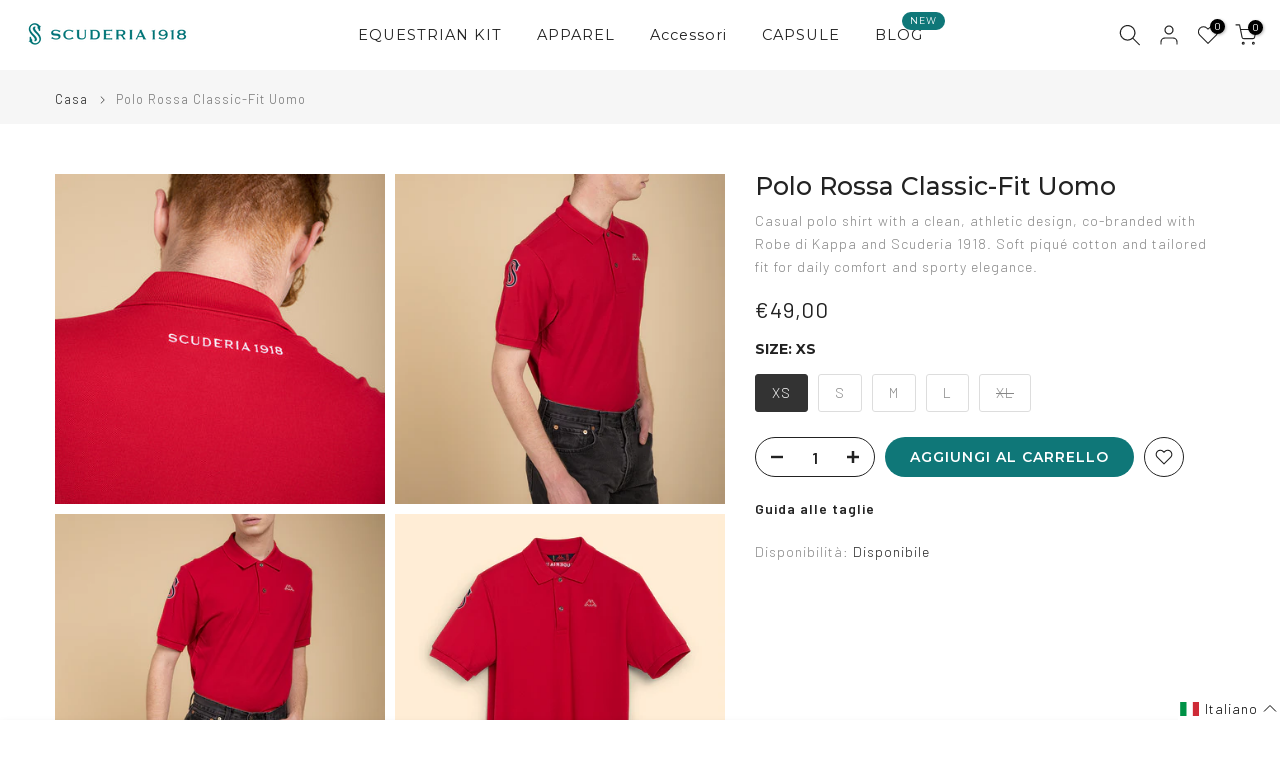

--- FILE ---
content_type: text/html; charset=utf-8
request_url: https://storescuderia1918.com/it/products/red-polo-classic-fit
body_size: 53784
content:
<!doctype html><html class="t4sp-theme t4s-wrapper__full_width hdt-reveal-in-view rtl_false swatch_color_style_1 pr_border_style_1 pr_img_effect_2 enable_eff_img1_true badge_shape_1 css_for_wis_app_true shadow_round_img_false t4s-header__inline is-remove-unavai-1 t4_compare_false t4s-cart-count-0 t4s-pr-ellipsis-false
 no-js" lang="it">
  <head>
    <meta charset="utf-8">
    <meta http-equiv="X-UA-Compatible" content="IE=edge">
    <meta name="viewport" content="width=device-width, initial-scale=1, height=device-height, minimum-scale=1.0, maximum-scale=1.0">
    <meta name="theme-color" content="#fff">
    <link rel="canonical" href="https://storescuderia1918.com/it/products/red-polo-classic-fit">
    <link rel="preconnect" href="https://cdn.shopify.com" crossorigin><link rel="shortcut icon" type="image/png" href="//storescuderia1918.com/cdn/shop/files/Logo-verde.png?v=1614309701&width=32"><title>Polo Rossa Classic-Fit Uomo &ndash; Store Scuderia 1918</title>
    <meta name="description" content="Casual polo shirt with a clean, athletic design, co-branded with Robe di Kappa and Scuderia 1918. Soft piqué cotton and tailored fit for daily comfort and sporty elegance."><meta name="keywords" content="Polo Rossa Classic-Fit Uomo, Store Scuderia 1918, storescuderia1918.com"/><meta name="author" content="Scuderia1918">

<meta property="og:site_name" content="Store Scuderia 1918">
<meta property="og:url" content="https://storescuderia1918.com/it/products/red-polo-classic-fit">
<meta property="og:title" content="Polo Rossa Classic-Fit Uomo">
<meta property="og:type" content="product">
<meta property="og:description" content="Casual polo shirt with a clean, athletic design, co-branded with Robe di Kappa and Scuderia 1918. Soft piqué cotton and tailored fit for daily comfort and sporty elegance."><meta property="og:image" content="http://storescuderia1918.com/cdn/shop/products/polo_red_man_back.jpg?v=1621078204">
  <meta property="og:image:secure_url" content="https://storescuderia1918.com/cdn/shop/products/polo_red_man_back.jpg?v=1621078204">
  <meta property="og:image:width" content="2000">
  <meta property="og:image:height" content="2000"><meta property="og:price:amount" content="49,00">
  <meta property="og:price:currency" content="EUR"><meta name="twitter:card" content="summary_large_image">
<meta name="twitter:title" content="Polo Rossa Classic-Fit Uomo">
<meta name="twitter:description" content="Casual polo shirt with a clean, athletic design, co-branded with Robe di Kappa and Scuderia 1918. Soft piqué cotton and tailored fit for daily comfort and sporty elegance."><script src="//storescuderia1918.com/cdn/shop/t/42/assets/lazysizes.min.js?v=19113999703148210021751897598" async="async"></script>
    <script src="//storescuderia1918.com/cdn/shop/t/42/assets/global.min.js?v=152447882426438715411751897598" defer="defer"></script>
    <script>window.performance && window.performance.mark && window.performance.mark('shopify.content_for_header.start');</script><meta name="google-site-verification" content="zr0IrUA-vMB6CBVizHoVJ_7eCPe6zKeYmLJojexuwXo">
<meta id="shopify-digital-wallet" name="shopify-digital-wallet" content="/37177852039/digital_wallets/dialog">
<meta name="shopify-checkout-api-token" content="62db9c25149f9235b4deb43885584ec2">
<meta id="in-context-paypal-metadata" data-shop-id="37177852039" data-venmo-supported="false" data-environment="production" data-locale="it_IT" data-paypal-v4="true" data-currency="EUR">
<link rel="alternate" hreflang="x-default" href="https://storescuderia1918.com/products/red-polo-classic-fit">
<link rel="alternate" hreflang="en" href="https://storescuderia1918.com/products/red-polo-classic-fit">
<link rel="alternate" hreflang="it" href="https://storescuderia1918.com/it/products/red-polo-classic-fit">
<link rel="alternate" hreflang="fr" href="https://storescuderia1918.com/fr/products/red-polo-classic-fit">
<link rel="alternate" type="application/json+oembed" href="https://storescuderia1918.com/it/products/red-polo-classic-fit.oembed">
<script async="async" src="/checkouts/internal/preloads.js?locale=it-IT"></script>
<link rel="preconnect" href="https://shop.app" crossorigin="anonymous">
<script async="async" src="https://shop.app/checkouts/internal/preloads.js?locale=it-IT&shop_id=37177852039" crossorigin="anonymous"></script>
<script id="apple-pay-shop-capabilities" type="application/json">{"shopId":37177852039,"countryCode":"IT","currencyCode":"EUR","merchantCapabilities":["supports3DS"],"merchantId":"gid:\/\/shopify\/Shop\/37177852039","merchantName":"Store Scuderia 1918","requiredBillingContactFields":["postalAddress","email","phone"],"requiredShippingContactFields":["postalAddress","email","phone"],"shippingType":"shipping","supportedNetworks":["visa","maestro","masterCard","amex"],"total":{"type":"pending","label":"Store Scuderia 1918","amount":"1.00"},"shopifyPaymentsEnabled":true,"supportsSubscriptions":true}</script>
<script id="shopify-features" type="application/json">{"accessToken":"62db9c25149f9235b4deb43885584ec2","betas":["rich-media-storefront-analytics"],"domain":"storescuderia1918.com","predictiveSearch":true,"shopId":37177852039,"locale":"it"}</script>
<script>var Shopify = Shopify || {};
Shopify.shop = "testscuderia1918.myshopify.com";
Shopify.locale = "it";
Shopify.currency = {"active":"EUR","rate":"1.0"};
Shopify.country = "IT";
Shopify.theme = {"name":"Backup Giugno 2025 _ pre summer sales","id":184750113117,"schema_name":"Kalles","schema_version":"4.3.7.1","theme_store_id":null,"role":"main"};
Shopify.theme.handle = "null";
Shopify.theme.style = {"id":null,"handle":null};
Shopify.cdnHost = "storescuderia1918.com/cdn";
Shopify.routes = Shopify.routes || {};
Shopify.routes.root = "/it/";</script>
<script type="module">!function(o){(o.Shopify=o.Shopify||{}).modules=!0}(window);</script>
<script>!function(o){function n(){var o=[];function n(){o.push(Array.prototype.slice.apply(arguments))}return n.q=o,n}var t=o.Shopify=o.Shopify||{};t.loadFeatures=n(),t.autoloadFeatures=n()}(window);</script>
<script>
  window.ShopifyPay = window.ShopifyPay || {};
  window.ShopifyPay.apiHost = "shop.app\/pay";
  window.ShopifyPay.redirectState = null;
</script>
<script id="shop-js-analytics" type="application/json">{"pageType":"product"}</script>
<script defer="defer" async type="module" src="//storescuderia1918.com/cdn/shopifycloud/shop-js/modules/v2/client.init-shop-cart-sync_dvfQaB1V.it.esm.js"></script>
<script defer="defer" async type="module" src="//storescuderia1918.com/cdn/shopifycloud/shop-js/modules/v2/chunk.common_BW-OJwDu.esm.js"></script>
<script defer="defer" async type="module" src="//storescuderia1918.com/cdn/shopifycloud/shop-js/modules/v2/chunk.modal_CX4jaIRf.esm.js"></script>
<script type="module">
  await import("//storescuderia1918.com/cdn/shopifycloud/shop-js/modules/v2/client.init-shop-cart-sync_dvfQaB1V.it.esm.js");
await import("//storescuderia1918.com/cdn/shopifycloud/shop-js/modules/v2/chunk.common_BW-OJwDu.esm.js");
await import("//storescuderia1918.com/cdn/shopifycloud/shop-js/modules/v2/chunk.modal_CX4jaIRf.esm.js");

  window.Shopify.SignInWithShop?.initShopCartSync?.({"fedCMEnabled":true,"windoidEnabled":true});

</script>
<script>
  window.Shopify = window.Shopify || {};
  if (!window.Shopify.featureAssets) window.Shopify.featureAssets = {};
  window.Shopify.featureAssets['shop-js'] = {"shop-cart-sync":["modules/v2/client.shop-cart-sync_CGEUFKvL.it.esm.js","modules/v2/chunk.common_BW-OJwDu.esm.js","modules/v2/chunk.modal_CX4jaIRf.esm.js"],"init-fed-cm":["modules/v2/client.init-fed-cm_Q280f13X.it.esm.js","modules/v2/chunk.common_BW-OJwDu.esm.js","modules/v2/chunk.modal_CX4jaIRf.esm.js"],"shop-cash-offers":["modules/v2/client.shop-cash-offers_DoRGZwcj.it.esm.js","modules/v2/chunk.common_BW-OJwDu.esm.js","modules/v2/chunk.modal_CX4jaIRf.esm.js"],"shop-login-button":["modules/v2/client.shop-login-button_DMM6ww0E.it.esm.js","modules/v2/chunk.common_BW-OJwDu.esm.js","modules/v2/chunk.modal_CX4jaIRf.esm.js"],"pay-button":["modules/v2/client.pay-button_B6q2F277.it.esm.js","modules/v2/chunk.common_BW-OJwDu.esm.js","modules/v2/chunk.modal_CX4jaIRf.esm.js"],"shop-button":["modules/v2/client.shop-button_COUnjhWS.it.esm.js","modules/v2/chunk.common_BW-OJwDu.esm.js","modules/v2/chunk.modal_CX4jaIRf.esm.js"],"avatar":["modules/v2/client.avatar_BTnouDA3.it.esm.js"],"init-windoid":["modules/v2/client.init-windoid_CrSLay9H.it.esm.js","modules/v2/chunk.common_BW-OJwDu.esm.js","modules/v2/chunk.modal_CX4jaIRf.esm.js"],"init-shop-for-new-customer-accounts":["modules/v2/client.init-shop-for-new-customer-accounts_BGmSGr-t.it.esm.js","modules/v2/client.shop-login-button_DMM6ww0E.it.esm.js","modules/v2/chunk.common_BW-OJwDu.esm.js","modules/v2/chunk.modal_CX4jaIRf.esm.js"],"init-shop-email-lookup-coordinator":["modules/v2/client.init-shop-email-lookup-coordinator_BMjbsTlQ.it.esm.js","modules/v2/chunk.common_BW-OJwDu.esm.js","modules/v2/chunk.modal_CX4jaIRf.esm.js"],"init-shop-cart-sync":["modules/v2/client.init-shop-cart-sync_dvfQaB1V.it.esm.js","modules/v2/chunk.common_BW-OJwDu.esm.js","modules/v2/chunk.modal_CX4jaIRf.esm.js"],"shop-toast-manager":["modules/v2/client.shop-toast-manager_C1IUOXW7.it.esm.js","modules/v2/chunk.common_BW-OJwDu.esm.js","modules/v2/chunk.modal_CX4jaIRf.esm.js"],"init-customer-accounts":["modules/v2/client.init-customer-accounts_DyWT7tGr.it.esm.js","modules/v2/client.shop-login-button_DMM6ww0E.it.esm.js","modules/v2/chunk.common_BW-OJwDu.esm.js","modules/v2/chunk.modal_CX4jaIRf.esm.js"],"init-customer-accounts-sign-up":["modules/v2/client.init-customer-accounts-sign-up_DR74S9QP.it.esm.js","modules/v2/client.shop-login-button_DMM6ww0E.it.esm.js","modules/v2/chunk.common_BW-OJwDu.esm.js","modules/v2/chunk.modal_CX4jaIRf.esm.js"],"shop-follow-button":["modules/v2/client.shop-follow-button_C7goD_zf.it.esm.js","modules/v2/chunk.common_BW-OJwDu.esm.js","modules/v2/chunk.modal_CX4jaIRf.esm.js"],"checkout-modal":["modules/v2/client.checkout-modal_Cy_s3Hxe.it.esm.js","modules/v2/chunk.common_BW-OJwDu.esm.js","modules/v2/chunk.modal_CX4jaIRf.esm.js"],"shop-login":["modules/v2/client.shop-login_ByWJfYRH.it.esm.js","modules/v2/chunk.common_BW-OJwDu.esm.js","modules/v2/chunk.modal_CX4jaIRf.esm.js"],"lead-capture":["modules/v2/client.lead-capture_B-cWF8Yd.it.esm.js","modules/v2/chunk.common_BW-OJwDu.esm.js","modules/v2/chunk.modal_CX4jaIRf.esm.js"],"payment-terms":["modules/v2/client.payment-terms_B2vYrkY2.it.esm.js","modules/v2/chunk.common_BW-OJwDu.esm.js","modules/v2/chunk.modal_CX4jaIRf.esm.js"]};
</script>
<script>(function() {
  var isLoaded = false;
  function asyncLoad() {
    if (isLoaded) return;
    isLoaded = true;
    var urls = ["https:\/\/d23dclunsivw3h.cloudfront.net\/redirect-app.js?shop=testscuderia1918.myshopify.com","https:\/\/omnisnippet1.com\/inShop\/Embed\/shopify.js?shop=testscuderia1918.myshopify.com","https:\/\/cdn-app.sealsubscriptions.com\/shopify\/public\/js\/sealsubscriptions.js?shop=testscuderia1918.myshopify.com","https:\/\/aura-apps.com\/shoppable\/engine\/js\/addons\/shoppable_gallery\/shoppable_gallery.js?shop=testscuderia1918.myshopify.com","https:\/\/cdn.robinpro.gallery\/js\/client.js?v=5ad0431\u0026shop=testscuderia1918.myshopify.com","https:\/\/img0.socialshopwave.com\/ssw-empty.js?shop=testscuderia1918.myshopify.com","https:\/\/s3.eu-west-1.amazonaws.com\/production-klarna-il-shopify-osm\/0b7fe7c4a98ef8166eeafee767bc667686567a25\/testscuderia1918.myshopify.com-1758272009512.js?shop=testscuderia1918.myshopify.com"];
    for (var i = 0; i < urls.length; i++) {
      var s = document.createElement('script');
      s.type = 'text/javascript';
      s.async = true;
      s.src = urls[i];
      var x = document.getElementsByTagName('script')[0];
      x.parentNode.insertBefore(s, x);
    }
  };
  if(window.attachEvent) {
    window.attachEvent('onload', asyncLoad);
  } else {
    window.addEventListener('load', asyncLoad, false);
  }
})();</script>
<script id="__st">var __st={"a":37177852039,"offset":3600,"reqid":"af0f7141-523c-4094-acb6-b8ab48c1c0a2-1769095986","pageurl":"storescuderia1918.com\/it\/products\/red-polo-classic-fit","u":"ac95b4a16840","p":"product","rtyp":"product","rid":5861279563937};</script>
<script>window.ShopifyPaypalV4VisibilityTracking = true;</script>
<script id="captcha-bootstrap">!function(){'use strict';const t='contact',e='account',n='new_comment',o=[[t,t],['blogs',n],['comments',n],[t,'customer']],c=[[e,'customer_login'],[e,'guest_login'],[e,'recover_customer_password'],[e,'create_customer']],r=t=>t.map((([t,e])=>`form[action*='/${t}']:not([data-nocaptcha='true']) input[name='form_type'][value='${e}']`)).join(','),a=t=>()=>t?[...document.querySelectorAll(t)].map((t=>t.form)):[];function s(){const t=[...o],e=r(t);return a(e)}const i='password',u='form_key',d=['recaptcha-v3-token','g-recaptcha-response','h-captcha-response',i],f=()=>{try{return window.sessionStorage}catch{return}},m='__shopify_v',_=t=>t.elements[u];function p(t,e,n=!1){try{const o=window.sessionStorage,c=JSON.parse(o.getItem(e)),{data:r}=function(t){const{data:e,action:n}=t;return t[m]||n?{data:e,action:n}:{data:t,action:n}}(c);for(const[e,n]of Object.entries(r))t.elements[e]&&(t.elements[e].value=n);n&&o.removeItem(e)}catch(o){console.error('form repopulation failed',{error:o})}}const l='form_type',E='cptcha';function T(t){t.dataset[E]=!0}const w=window,h=w.document,L='Shopify',v='ce_forms',y='captcha';let A=!1;((t,e)=>{const n=(g='f06e6c50-85a8-45c8-87d0-21a2b65856fe',I='https://cdn.shopify.com/shopifycloud/storefront-forms-hcaptcha/ce_storefront_forms_captcha_hcaptcha.v1.5.2.iife.js',D={infoText:'Protetto da hCaptcha',privacyText:'Privacy',termsText:'Termini'},(t,e,n)=>{const o=w[L][v],c=o.bindForm;if(c)return c(t,g,e,D).then(n);var r;o.q.push([[t,g,e,D],n]),r=I,A||(h.body.append(Object.assign(h.createElement('script'),{id:'captcha-provider',async:!0,src:r})),A=!0)});var g,I,D;w[L]=w[L]||{},w[L][v]=w[L][v]||{},w[L][v].q=[],w[L][y]=w[L][y]||{},w[L][y].protect=function(t,e){n(t,void 0,e),T(t)},Object.freeze(w[L][y]),function(t,e,n,w,h,L){const[v,y,A,g]=function(t,e,n){const i=e?o:[],u=t?c:[],d=[...i,...u],f=r(d),m=r(i),_=r(d.filter((([t,e])=>n.includes(e))));return[a(f),a(m),a(_),s()]}(w,h,L),I=t=>{const e=t.target;return e instanceof HTMLFormElement?e:e&&e.form},D=t=>v().includes(t);t.addEventListener('submit',(t=>{const e=I(t);if(!e)return;const n=D(e)&&!e.dataset.hcaptchaBound&&!e.dataset.recaptchaBound,o=_(e),c=g().includes(e)&&(!o||!o.value);(n||c)&&t.preventDefault(),c&&!n&&(function(t){try{if(!f())return;!function(t){const e=f();if(!e)return;const n=_(t);if(!n)return;const o=n.value;o&&e.removeItem(o)}(t);const e=Array.from(Array(32),(()=>Math.random().toString(36)[2])).join('');!function(t,e){_(t)||t.append(Object.assign(document.createElement('input'),{type:'hidden',name:u})),t.elements[u].value=e}(t,e),function(t,e){const n=f();if(!n)return;const o=[...t.querySelectorAll(`input[type='${i}']`)].map((({name:t})=>t)),c=[...d,...o],r={};for(const[a,s]of new FormData(t).entries())c.includes(a)||(r[a]=s);n.setItem(e,JSON.stringify({[m]:1,action:t.action,data:r}))}(t,e)}catch(e){console.error('failed to persist form',e)}}(e),e.submit())}));const S=(t,e)=>{t&&!t.dataset[E]&&(n(t,e.some((e=>e===t))),T(t))};for(const o of['focusin','change'])t.addEventListener(o,(t=>{const e=I(t);D(e)&&S(e,y())}));const B=e.get('form_key'),M=e.get(l),P=B&&M;t.addEventListener('DOMContentLoaded',(()=>{const t=y();if(P)for(const e of t)e.elements[l].value===M&&p(e,B);[...new Set([...A(),...v().filter((t=>'true'===t.dataset.shopifyCaptcha))])].forEach((e=>S(e,t)))}))}(h,new URLSearchParams(w.location.search),n,t,e,['guest_login'])})(!0,!0)}();</script>
<script integrity="sha256-4kQ18oKyAcykRKYeNunJcIwy7WH5gtpwJnB7kiuLZ1E=" data-source-attribution="shopify.loadfeatures" defer="defer" src="//storescuderia1918.com/cdn/shopifycloud/storefront/assets/storefront/load_feature-a0a9edcb.js" crossorigin="anonymous"></script>
<script crossorigin="anonymous" defer="defer" src="//storescuderia1918.com/cdn/shopifycloud/storefront/assets/shopify_pay/storefront-65b4c6d7.js?v=20250812"></script>
<script data-source-attribution="shopify.dynamic_checkout.dynamic.init">var Shopify=Shopify||{};Shopify.PaymentButton=Shopify.PaymentButton||{isStorefrontPortableWallets:!0,init:function(){window.Shopify.PaymentButton.init=function(){};var t=document.createElement("script");t.src="https://storescuderia1918.com/cdn/shopifycloud/portable-wallets/latest/portable-wallets.it.js",t.type="module",document.head.appendChild(t)}};
</script>
<script data-source-attribution="shopify.dynamic_checkout.buyer_consent">
  function portableWalletsHideBuyerConsent(e){var t=document.getElementById("shopify-buyer-consent"),n=document.getElementById("shopify-subscription-policy-button");t&&n&&(t.classList.add("hidden"),t.setAttribute("aria-hidden","true"),n.removeEventListener("click",e))}function portableWalletsShowBuyerConsent(e){var t=document.getElementById("shopify-buyer-consent"),n=document.getElementById("shopify-subscription-policy-button");t&&n&&(t.classList.remove("hidden"),t.removeAttribute("aria-hidden"),n.addEventListener("click",e))}window.Shopify?.PaymentButton&&(window.Shopify.PaymentButton.hideBuyerConsent=portableWalletsHideBuyerConsent,window.Shopify.PaymentButton.showBuyerConsent=portableWalletsShowBuyerConsent);
</script>
<script data-source-attribution="shopify.dynamic_checkout.cart.bootstrap">document.addEventListener("DOMContentLoaded",(function(){function t(){return document.querySelector("shopify-accelerated-checkout-cart, shopify-accelerated-checkout")}if(t())Shopify.PaymentButton.init();else{new MutationObserver((function(e,n){t()&&(Shopify.PaymentButton.init(),n.disconnect())})).observe(document.body,{childList:!0,subtree:!0})}}));
</script>
<link id="shopify-accelerated-checkout-styles" rel="stylesheet" media="screen" href="https://storescuderia1918.com/cdn/shopifycloud/portable-wallets/latest/accelerated-checkout-backwards-compat.css" crossorigin="anonymous">
<style id="shopify-accelerated-checkout-cart">
        #shopify-buyer-consent {
  margin-top: 1em;
  display: inline-block;
  width: 100%;
}

#shopify-buyer-consent.hidden {
  display: none;
}

#shopify-subscription-policy-button {
  background: none;
  border: none;
  padding: 0;
  text-decoration: underline;
  font-size: inherit;
  cursor: pointer;
}

#shopify-subscription-policy-button::before {
  box-shadow: none;
}

      </style>
<link rel="stylesheet" media="screen" href="//storescuderia1918.com/cdn/shop/t/42/compiled_assets/styles.css?v=8925">
<script>window.performance && window.performance.mark && window.performance.mark('shopify.content_for_header.end');</script>
<link rel="preconnect" href="https://fonts.googleapis.com">
    <link rel="preconnect" href="https://fonts.gstatic.com" crossorigin><link rel="stylesheet" href="https://fonts.googleapis.com/css?family=Montserrat:300,300i,400,400i,500,500i,600,600i,700,700i,800,800i|Barlow:300,300i,400,400i,500,500i,600,600i,700,700i,800,800i&display=swap" media="print" onload="this.media='all'"><link href="//storescuderia1918.com/cdn/shop/t/42/assets/base.css?v=177167388552361293531751897598" rel="stylesheet" type="text/css" media="all" /><style data-shopify>:root {
        
         /* CSS Variables */
        --wrapper-mw      : 1420px;
        --font-family-1   : Montserrat;
        --font-family-2   : Barlow;
        --font-family-3   : Montserrat;
        --font-body-family   : Barlow;
        --font-heading-family: Montserrat;
       
        
        --t4s-success-color       : #428445;
        --t4s-success-color-rgb   : 66, 132, 69;
        --t4s-warning-color       : #e0b252;
        --t4s-warning-color-rgb   : 224, 178, 82;
        --t4s-error-color         : #EB001B;
        --t4s-error-color-rgb     : 235, 0, 27;
        --t4s-light-color         : #ffffff;
        --t4s-dark-color          : #222222;
        --t4s-highlight-color     : #ec0101;
        --t4s-tooltip-background  : #383838;
        --t4s-tooltip-color       : #fff;
        --primary-sw-color        : #333;
        --primary-sw-color-rgb    : 51, 51, 51;
        --border-sw-color         : #ddd;
        --secondary-sw-color      : #878787;
        --primary-price-color     : #0f7778;
        --secondary-price-color   : #878787;
        
        --t4s-body-background     : #fff;
        --text-color              : #878787;
        --text-color-rgb          : 135, 135, 135;
        --heading-color           : #222222;
        --accent-color            : #0f7778;
        --accent-color-rgb        : 15, 119, 120;
        --accent-color-darken     : #073434;
        --accent-color-hover      : var(--accent-color-darken);
        --secondary-color         : #222;
        --secondary-color-rgb     : 34, 34, 34;
        --link-color              : #878787;
        --link-color-hover        : #0f7778;
        --border-color            : #ddd;
        --border-color-rgb        : 221, 221, 221;
        --border-primary-color    : #333;
        --button-background       : #222;
        --button-color            : #fff;
        --button-background-hover : #0f7778;
        --button-color-hover      : #fff;

        --sale-badge-background    : #0f7778;
        --sale-badge-color         : #fff;
        --new-badge-background     : #0f7778;
        --new-badge-color          : #fff;
        --preorder-badge-background: #0f7778;
        --preorder-badge-color     : #fff;
        --soldout-badge-background : #EB001B;
        --soldout-badge-color      : #fff;
        --custom-badge-background  : #0f7778;
        --custom-badge-color       : #fff;--aspect-ratiocus1: 0.7998046875;/* Shopify related variables */
        --payment-terms-background-color: ;
        
        --lz-background: #f5f5f5;
        --lz-img: url("//storescuderia1918.com/cdn/shop/t/42/assets/t4s_loader.svg?v=131461386822779559161751897598");}

    html {
      font-size: 62.5%;
      height: 100%;
    }

    body {
      margin: 0;
      overflow-x: hidden;
      font-size:14px;
      letter-spacing: 1px;
      color: var(--text-color);
      font-family: var(--font-body-family);
      line-height: 1.7;
      font-weight: 300;
      -webkit-font-smoothing: auto;
      -moz-osx-font-smoothing: auto;
    }
    /*
    @media screen and (min-width: 750px) {
      body {
        font-size: 1.6rem;
      }
    }
    */

    h1, h2, h3, h4, h5, h6, .t4s_as_title {
      color: var(--heading-color);
      font-family: var(--font-heading-family);
      line-height: 1.4;
      font-weight: 600;
      letter-spacing: 0px;
    }
    h1 { font-size: 37px }
    h2 { font-size: 29px }
    h3 { font-size: 23px }
    h4 { font-size: 18px }
    h5 { font-size: 17px }
    h6 { font-size: 15.5px }
    a,.t4s_as_link {
      /* font-family: var(--font-link-family); */
      color: var(--link-color);
    }
    a:hover,.t4s_as_link:hover {
      color: var(--link-color-hover);
    }
    button,
    input,
    optgroup,
    select,
    textarea {
      border-color: var(--border-color);
    }
    .t4s_as_button,
    button,
    input[type="button"]:not(.t4s-btn),
    input[type="reset"],
    input[type="submit"]:not(.t4s-btn) {
      font-family: var(--font-button-family);
      color: var(--button-color);
      background-color: var(--button-background);
      border-color: var(--button-background);
    }
    .t4s_as_button:hover,
    button:hover,
    input[type="button"]:not(.t4s-btn):hover, 
    input[type="reset"]:hover,
    input[type="submit"]:not(.t4s-btn):hover  {
      color: var(--button-color-hover);
      background-color: var(--button-background-hover);
      border-color: var(--button-background-hover);
    }
    
    .t4s-cp,.t4s-color-accent { color : var(--accent-color) }.t4s-ct,.t4s-color-text { color : var(--text-color) }.t4s-ch,.t4ss-color-heading { color : var(--heading-color) }.t4s-csecondary { color : var(--secondary-color) }
    
    .t4s-fnt-fm-1 {
      font-family: var(--font-family-1) !important;
    }
    .t4s-fnt-fm-2 {
      font-family: var(--font-family-2) !important;
    }
    .t4s-fnt-fm-3 {
      font-family: var(--font-family-3) !important;
    }
    .t4s-cr {
        color: var(--t4s-highlight-color);
    }
    .t4s-price__sale { color: var(--primary-price-color); }.t4s-fix-overflow.t4s-row { max-width: 100vw;margin-left: auto;margin-right: auto;}.lazyloadt4s-opt {opacity: 1 !important;transition: opacity 0s, transform 1s !important;}.t4s-d-block {display: block;}.t4s-d-none {display: none;}@media (min-width: 768px) {.t4s-d-md-block {display: block;}.t4s-d-md-none {display: none; }}@media (min-width: 1025px) {.t4s-d-lg-block {display: block;}.t4s-d-lg-none {display: none; }}@media (prefers-reduced-motion: no-preference) {
    :root {
    --duration-extra-long: .6s;
    --ease-out-slow: cubic-bezier(0, 0, .3, 1);
    --animation-slide-in: revealSlideIn var(--duration-extra-long) var(--ease-out-slow) forwards;
    --animation-fade-in: reveaFadeIn var(--duration-extra-long)  var(--ease-out-slow);
    }

    .hdt-reveal-in-view :where([hdt-reveal="fade-in"], [hdt-reveal="slide-in"]):not([animationend]) {
      opacity: .01;
    }

    .hdt-reveal-in-view [hdt-reveal="slide-in"]:not([animationend]) {
      transform: translateY(2rem);
    }

    .hdt-reveal-in-view [hdt-reveal="fade-in"]:not(.hdt-reveal--offscreen, [animationend]) {
      opacity: 1;
      animation: var(--animation-fade-in);
    }

    .hdt-reveal-in-view [hdt-reveal="slide-in"]:not(.hdt-reveal--offscreen, [animationend]) {
      animation: var(--animation-slide-in);
      animation-delay: calc(var(--animation-order, 0) * 75ms);
    }.hdt-reveal-in-view .flickityt4s:not(.flickityt4s-enabled) [hdt-reveal="fade-in"],
    .hdt-reveal-in-view .flickityt4s:not(.flickityt4s-enabled) [hdt-reveal="slide-in"] {
      animation-iteration-count: 0;
    }
    .hdt-reveal-in-view .flickityt4s.t4s-enabled:not(.flickityt4s-enabled) [hdt-reveal="fade-in"],
    .hdt-reveal-in-view .flickityt4s.t4s-enabled:not(.flickityt4s-enabled) [hdt-reveal="slide-in"] {
      animation-iteration-count: 1;
    }
    @media (min-width:768px){
      .hdt-reveal-in-view .flickityt4s.carousel-disable-md:not(.flickityt4s-enabled) [hdt-reveal="fade-in"],
      .hdt-reveal-in-view .flickityt4s.carousel-disable-md:not(.flickityt4s-enabled) [hdt-reveal="slide-in"] {
        animation-iteration-count: 1;
      }
    }

    .hdt-reveal-in-view :where([hdt-reveal="fade-in"].hdt-reveal--design-mode, [hdt-reveal="slide-in"].hdt-reveal--design-mode, [hdt-reveal]:not(.hdt-reveal--offscreen).hdt-reveal--cancel):not([animationend]) {
      opacity: 1;
      animation: none;
      transition: none;
    }

    .hdt-reveal-in-view [hdt-reveal="slide-in"]:not([animationend]).hdt-reveal--design-mode {
      transform: translateY(0);
    }

    @keyframes revealSlideIn {
      from {
        transform: translateY(2rem);
        opacity: 0.01;
      }
      to {
        transform: translateY(0);
        opacity: 1;
      }
    }

    @keyframes reveaFadeIn {
      from {
        opacity: 0.01;
      }
      to {
        opacity: 1;
      }
    }
  }</style><script>
  const isBehaviorSmooth = 'scrollBehavior' in document.documentElement.style && getComputedStyle(document.documentElement).scrollBehavior === 'smooth';
  const t4sXMLHttpRequest = window.XMLHttpRequest, documentElementT4s = document.documentElement; documentElementT4s.className = documentElementT4s.className.replace('no-js', 'js');function loadImageT4s(_this) { _this.classList.add('lazyloadt4sed')};(function() { const matchMediaHoverT4s = (window.matchMedia('(-moz-touch-enabled: 1), (hover: none)')).matches; documentElementT4s.className += ((window.CSS && window.CSS.supports('(position: sticky) or (position: -webkit-sticky)')) ? ' t4sp-sticky' : ' t4sp-no-sticky'); documentElementT4s.className += matchMediaHoverT4s ? ' t4sp-no-hover' : ' t4sp-hover'; window.onpageshow = function() { if (performance.navigation.type === 2) {document.dispatchEvent(new CustomEvent('cart:refresh'))} }; if (!matchMediaHoverT4s && window.width > 1024) { document.addEventListener('mousemove', function(evt) { documentElementT4s.classList.replace('t4sp-no-hover','t4sp-hover'); document.dispatchEvent(new CustomEvent('theme:hover')); }, {once : true} ); } }());</script><script>const RevealT4s=function(){const e="hdt-reveal",n=e+"--offscreen",t=e+"--cancel",s=e=>{const n=e.target;n.isAnimationend&&(n.setAttribute("animationend",""),n.removeEventListener("animationend",s))};function o(e,o){e.forEach((e,r)=>{const i=e.target;i.setAttribute("observed",""),e.isIntersecting?(i.isUnobserve=!0,i.classList.contains(n)&&i.classList.remove(n),o.unobserve(i)):i.isUnobserve||(i.classList.add(n),i.classList.remove(t)),i.isAnimationend=!0,i.addEventListener("animationend",s)})}return function(n=document,t=!1){const s=Array.from(n.querySelectorAll(`[${e}]:not([observed])`));if(0===s.length)return;if(t)return void s.forEach(n=>{n.classList.add(e+"--design-mode")});const r=new IntersectionObserver(o,{rootMargin:"0px 0px -50px 0px"});s.forEach(e=>r.observe(e))}}();window.matchMedia("(prefers-reduced-motion: no-preference)").matches&&(window.addEventListener("DOMContentLoaded",()=>RevealT4s()),Shopify.designMode&&(document.addEventListener("shopify:section:load",e=>RevealT4s(e.target,!0)),document.addEventListener("shopify:section:reorder",()=>RevealT4s(document,!0))));</script><link rel="stylesheet" href="//storescuderia1918.com/cdn/shop/t/42/assets/ecomrise-colors.css?v=47824910511829063421751897598" media="print" onload="this.media='all'">  
    <style>
      @font-face {
        font-display: block;
        font-family: Roboto;
        src: url(https://assets.brevo.com/font/Roboto/Latin/normal/normal/7529907e9eaf8ebb5220c5f9850e3811.woff2) format("woff2"), url(https://assets.brevo.com/font/Roboto/Latin/normal/normal/25c678feafdc175a70922a116c9be3e7.woff) format("woff")
      }
    
      @font-face {
        font-display: fallback;
        font-family: Roboto;
        font-weight: 600;
        src: url(https://assets.brevo.com/font/Roboto/Latin/medium/normal/6e9caeeafb1f3491be3e32744bc30440.woff2) format("woff2"), url(https://assets.brevo.com/font/Roboto/Latin/medium/normal/71501f0d8d5aa95960f6475d5487d4c2.woff) format("woff")
      }
    
      @font-face {
        font-display: fallback;
        font-family: Roboto;
        font-weight: 700;
        src: url(https://assets.brevo.com/font/Roboto/Latin/bold/normal/3ef7cf158f310cf752d5ad08cd0e7e60.woff2) format("woff2"), url(https://assets.brevo.com/font/Roboto/Latin/bold/normal/ece3a1d82f18b60bcce0211725c476aa.woff) format("woff")
      }
    
      #sib-container input:-ms-input-placeholder {
        text-align: left;
        font-family: Helvetica, sans-serif;
        color: #c0ccda;
      }
    
      #sib-container input::placeholder {
        text-align: left;
        font-family: Helvetica, sans-serif;
        color: #c0ccda;
      }
    
      #sib-container textarea::placeholder {
        text-align: left;
        font-family: Helvetica, sans-serif;
        color: #c0ccda;
      }
    
      #sib-container a {
        text-decoration: underline;
        color: #2BB2FC;
      }
    </style>
    <link rel="stylesheet" href="https://sibforms.com/forms/end-form/build/sib-styles.css">
      
    
  <!-- BEGIN app block: shopify://apps/langify/blocks/langify/b50c2edb-8c63-4e36-9e7c-a7fdd62ddb8f --><!-- BEGIN app snippet: ly-switcher-factory -->




<style>
  .ly-switcher-wrapper.ly-hide, .ly-recommendation.ly-hide, .ly-recommendation .ly-submit-btn {
    display: none !important;
  }

  #ly-switcher-factory-template {
    display: none;
  }


  
</style>


<template id="ly-switcher-factory-template">
<div data-breakpoint="" class="ly-switcher-wrapper ly-breakpoint-1 fixed bottom_right ly-hide" style="font-size: 14px; margin: 0px 0px; "><div data-dropup="false" onclick="langify.switcher.toggleSwitcherOpen(this)" class="ly-languages-switcher ly-custom-dropdown-switcher ly-bright-theme" style=" margin: 0px 0px;">
          <span role="button" tabindex="0" aria-label="Selected language: Italiano" aria-expanded="false" aria-controls="languagesSwitcherList-1" class="ly-custom-dropdown-current" style="background: #ffffff; color: #000000;  "><i class="ly-icon ly-flag-icon ly-flag-icon-it it "></i><span class="ly-custom-dropdown-current-inner ly-custom-dropdown-current-inner-text">Italiano
</span>
<div aria-hidden="true" class="ly-arrow ly-arrow-black stroke" style="vertical-align: middle; width: 14.0px; height: 14.0px;">
        <svg xmlns="http://www.w3.org/2000/svg" viewBox="0 0 14.0 14.0" height="14.0px" width="14.0px" style="position: absolute;">
          <path d="M1 4.5 L7.0 10.5 L13.0 4.5" fill="transparent" stroke="#000000" stroke-width="1px"/>
        </svg>
      </div>
          </span>
          <ul id="languagesSwitcherList-1" role="list" class="ly-custom-dropdown-list ly-is-open ly-bright-theme" style="background: #ffffff; color: #000000; "><li key="en" style="color: #000000;  margin: 0px 0px;" tabindex="-1">
                  <a class="ly-custom-dropdown-list-element ly-languages-switcher-link ly-bright-theme"
                    href="#"
                      data-language-code="en" 
                    
                    data-ly-locked="true" rel="nofollow"><i class="ly-icon ly-flag-icon ly-flag-icon-en"></i><span class="ly-custom-dropdown-list-element-right">Inglese</span></a>
                </li><li key="it" style="color: #000000;  margin: 0px 0px;" tabindex="-1">
                  <a class="ly-custom-dropdown-list-element ly-languages-switcher-link ly-bright-theme"
                    href="#"
                      data-language-code="it" 
                    
                    data-ly-locked="true" rel="nofollow"><i class="ly-icon ly-flag-icon ly-flag-icon-it"></i><span class="ly-custom-dropdown-list-element-right">Italiano</span></a>
                </li><li key="fr" style="color: #000000;  margin: 0px 0px;" tabindex="-1">
                  <a class="ly-custom-dropdown-list-element ly-languages-switcher-link ly-bright-theme"
                    href="#"
                      data-language-code="fr" 
                    
                    data-ly-locked="true" rel="nofollow"><i class="ly-icon ly-flag-icon ly-flag-icon-fr"></i><span class="ly-custom-dropdown-list-element-right">Francese</span></a>
                </li></ul>
        </div></div>
</template><link rel="preload stylesheet" href="https://cdn.shopify.com/extensions/019a5e5e-a484-720d-b1ab-d37a963e7bba/extension-langify-79/assets/langify-flags.css" as="style" media="print" onload="this.media='all'; this.onload=null;"><!-- END app snippet -->

<script>
  var langify = window.langify || {};
  var customContents = {};
  var customContents_image = {};
  var langifySettingsOverwrites = {};
  var defaultSettings = {
    debug: false,               // BOOL : Enable/disable console logs
    observe: true,              // BOOL : Enable/disable the entire mutation observer (off switch)
    observeLinks: false,
    observeImages: true,
    observeCustomContents: true,
    maxMutations: 5,
    timeout: 100,               // INT : Milliseconds to wait after a mutation, before the next mutation event will be allowed for the element
    linksBlacklist: [],
    usePlaceholderMatching: false
  };

  if(langify.settings) { 
    langifySettingsOverwrites = Object.assign({}, langify.settings);
    langify.settings = Object.assign(defaultSettings, langify.settings); 
  } else { 
    langify.settings = defaultSettings; 
  }

  langify.settings.theme = null;
  langify.settings.switcher = null;
  if(langify.settings.switcher === null) {
    langify.settings.switcher = {};
  }
  langify.settings.switcher.customIcons = null;

  langify.locale = langify.locale || {
    country_code: "IT",
    language_code: "it",
    currency_code: null,
    primary: false,
    iso_code: "it",
    root_url: "\/it",
    language_id: "ly122627",
    shop_url: "https:\/\/storescuderia1918.com",
    domain_feature_enabled: null,
    languages: [{
        iso_code: "en",
        root_url: "\/",
        domain: null,
      },{
        iso_code: "it",
        root_url: "\/it",
        domain: null,
      },{
        iso_code: "fr",
        root_url: "\/fr",
        domain: null,
      },]
  };

  langify.localization = {
    available_countries: ["Afghanistan","Albania","Algeria","Altre isole americane del Pacifico","Andorra","Angola","Anguilla","Antigua e Barbuda","Arabia Saudita","Argentina","Armenia","Aruba","Australia","Austria","Azerbaigian","Bahamas","Bahrein","Bangladesh","Barbados","Belgio","Belize","Benin","Bermuda","Bhutan","Bielorussia","Bolivia","Bosnia ed Erzegovina","Botswana","Brasile","Brunei","Bulgaria","Burkina Faso","Burundi","Cambogia","Camerun","Canada","Capo Verde","Caraibi olandesi","Cechia","Ciad","Cile","Cina","Cipro","Città del Vaticano","Colombia","Comore","Congo - Kinshasa","Congo-Brazzaville","Corea del Sud","Costa Rica","Costa d’Avorio","Croazia","Curaçao","Danimarca","Dominica","Ecuador","Egitto","El Salvador","Emirati Arabi Uniti","Eritrea","Estonia","Etiopia","Figi","Filippine","Finlandia","Francia","Gabon","Gambia","Georgia","Georgia del Sud e Sandwich australi","Germania","Ghana","Giamaica","Giappone","Gibilterra","Gibuti","Giordania","Grecia","Grenada","Groenlandia","Guadalupa","Guatemala","Guernsey","Guinea","Guinea Equatoriale","Guinea-Bissau","Guyana","Guyana francese","Haiti","Honduras","India","Indonesia","Iraq","Irlanda","Islanda","Isola Ascensione","Isola Christmas","Isola Norfolk","Isola di Man","Isole Åland","Isole Cayman","Isole Cocos (Keeling)","Isole Cook","Isole Fær Øer","Isole Falkland","Isole Pitcairn","Isole Salomone","Isole Turks e Caicos","Isole Vergini Britanniche","Israele","Italia","Jersey","Kazakistan","Kenya","Kirghizistan","Kiribati","Kosovo","Kuwait","Laos","Lesotho","Lettonia","Libano","Liberia","Libia","Liechtenstein","Lituania","Lussemburgo","Macedonia del Nord","Madagascar","Malawi","Malaysia","Maldive","Mali","Malta","Marocco","Martinica","Mauritania","Mauritius","Mayotte","Messico","Moldavia","Monaco","Mongolia","Montenegro","Montserrat","Mozambico","Myanmar (Birmania)","Namibia","Nauru","Nepal","Nicaragua","Niger","Nigeria","Niue","Norvegia","Nuova Caledonia","Nuova Zelanda","Oman","Paesi Bassi","Pakistan","Panamá","Papua Nuova Guinea","Paraguay","Perù","Polinesia francese","Polonia","Portogallo","Qatar","RAS di Hong Kong","RAS di Macao","Regno Unito","Repubblica Centrafricana","Repubblica Dominicana","Riunione","Romania","Ruanda","Russia","Sahara occidentale","Saint Kitts e Nevis","Saint Lucia","Saint Martin","Saint Vincent e Grenadine","Saint-Barthélemy","Saint-Pierre e Miquelon","Samoa","San Marino","Sant’Elena","São Tomé e Príncipe","Senegal","Serbia","Seychelles","Sierra Leone","Singapore","Sint Maarten","Slovacchia","Slovenia","Somalia","Spagna","Sri Lanka","Stati Uniti","Sud Sudan","Sudafrica","Sudan","Suriname","Svalbard e Jan Mayen","Svezia","Svizzera","Tagikistan","Taiwan","Tanzania","Terre australi francesi","Territori palestinesi","Territorio britannico dell’Oceano Indiano","Thailandia","Timor Est","Togo","Tokelau","Tonga","Trinidad e Tobago","Tristan da Cunha","Tunisia","Turchia","Turkmenistan","Tuvalu","Ucraina","Uganda","Ungheria","Uruguay","Uzbekistan","Vanuatu","Venezuela","Vietnam","Wallis e Futuna","Yemen","Zambia","Zimbabwe","eSwatini"],
    available_languages: [{"shop_locale":{"locale":"en","enabled":true,"primary":true,"published":true}},{"shop_locale":{"locale":"it","enabled":true,"primary":false,"published":true}},{"shop_locale":{"locale":"fr","enabled":true,"primary":false,"published":true}}],
    country: "Italia",
    language: {"shop_locale":{"locale":"it","enabled":true,"primary":false,"published":true}},
    market: {
      handle: "it",
      id: 1870659745,
      metafields: {"error":"json not allowed for this object"},
    }
  };

  // Disable link correction ALWAYS on languages with mapped domains
  
  if(langify.locale.root_url == '/') {
    langify.settings.observeLinks = false;
  }


  function extractImageObject(val) {
  if (!val || val === '') return false;

  // Handle src-sets (e.g., "image_600x600.jpg 1x, image_1200x1200.jpg 2x")
  if (val.search(/([0-9]+w?h?x?,)/gi) > -1) {
    val = val.split(/([0-9]+w?h?x?,)/gi)[0];
  }

  const hostBegin = val.indexOf('//') !== -1 ? val.indexOf('//') : 0;
  const hostEnd = val.lastIndexOf('/') + 1;
  const host = val.substring(hostBegin, hostEnd);
  let afterHost = val.substring(hostEnd);

  // Remove query/hash fragments
  afterHost = afterHost.split('#')[0].split('?')[0];

  // Extract name before any Shopify modifiers or file extension
  // e.g., "photo_600x600_crop_center@2x.jpg" → "photo"
  const name = afterHost.replace(
    /(_[0-9]+x[0-9]*|_{width}x|_{size})?(_crop_(top|center|bottom|left|right))?(@[0-9]*x)?(\.progressive)?(\.(png\.jpg|jpe?g|png|gif|webp))?$/i,
    ''
  );

  // Extract file extension (if any)
  let type = '';
  const match = afterHost.match(/\.(png\.jpg|jpe?g|png|gif|webp)$/i);
  if (match) {
    type = match[1].replace('png.jpg', 'jpg'); // fix weird double-extension cases
  }

  // Clean file name with extension or suffixes normalized
  const file = afterHost.replace(
    /(_[0-9]+x[0-9]*|_{width}x|_{size})?(_crop_(top|center|bottom|left|right))?(@[0-9]*x)?(\.progressive)?(\.(png\.jpg|jpe?g|png|gif|webp))?$/i,
    type ? '.' + type : ''
  );

  return { host, name, type, file };
}



  /* Custom Contents Section*/
  var customContents = {};

customContents["Frequently Asked Questions \u0026 Answers"
          .toLowerCase()
          .trim()
          .replace(/\s+/g, " ")] = 'Domande e Risposte';
customContents["Contact us"
          .toLowerCase()
          .trim()
          .replace(/\s+/g, " ")] = 'Contattaci';
customContents["Contacts"
          .toLowerCase()
          .trim()
          .replace(/\s+/g, " ")] = 'Contatti';
customContents["Read more"
          .toLowerCase()
          .trim()
          .replace(/\s+/g, " ")] = 'Leggi di più';
customContents["product description"
          .toLowerCase()
          .trim()
          .replace(/\s+/g, " ")] = 'Descrizione di Prodotto';
customContents["Discover the Collection"
          .toLowerCase()
          .trim()
          .replace(/\s+/g, " ")] = 'Scopri la Collezione';
customContents["register"
          .toLowerCase()
          .trim()
          .replace(/\s+/g, " ")] = 'Iscriviti';
customContents["contact"
          .toLowerCase()
          .trim()
          .replace(/\s+/g, " ")] = 'Contatti';
customContents["FREE Shipping on orders over €100"
          .toLowerCase()
          .trim()
          .replace(/\s+/g, " ")] = 'Spedizione GRATUITA su ordini sopra ai €100';
customContents["Secure and trusted checkout with"
          .toLowerCase()
          .trim()
          .replace(/\s+/g, " ")] = 'Checkout affidabile con';
customContents["Directions"
          .toLowerCase()
          .trim()
          .replace(/\s+/g, " ")] = 'Indicazioni';
customContents["Search"
          .toLowerCase()
          .trim()
          .replace(/\s+/g, " ")] = 'Cerca';
customContents["Cancel"
          .toLowerCase()
          .trim()
          .replace(/\s+/g, " ")] = 'Cancella';
customContents["Call"
          .toLowerCase()
          .trim()
          .replace(/\s+/g, " ")] = 'Chiama';
customContents["email address"
          .toLowerCase()
          .trim()
          .replace(/\s+/g, " ")] = 'Indirizzo Email';
customContents["Submit"
          .toLowerCase()
          .trim()
          .replace(/\s+/g, " ")] = 'Invia';
customContents["I would like to get the latest store updates"
          .toLowerCase()
          .trim()
          .replace(/\s+/g, " ")] = 'Voglio ricevere le ultime novità dello Store';
customContents["First Name"
          .toLowerCase()
          .trim()
          .replace(/\s+/g, " ")] = 'Nome';
customContents["Last Name"
          .toLowerCase()
          .trim()
          .replace(/\s+/g, " ")] = 'Cognome';
customContents["Phone Number"
          .toLowerCase()
          .trim()
          .replace(/\s+/g, " ")] = 'Numero di Telefono';
customContents["Your Message"
          .toLowerCase()
          .trim()
          .replace(/\s+/g, " ")] = 'Il Tuo Messaggio';
customContents["Contact us!"
          .toLowerCase()
          .trim()
          .replace(/\s+/g, " ")] = 'Contattaci!';
customContents["Your cart"
          .toLowerCase()
          .trim()
          .replace(/\s+/g, " ")] = 'Il Tuo Carrello';
customContents["Remove"
          .toLowerCase()
          .trim()
          .replace(/\s+/g, " ")] = 'Elimina';
customContents["Small Leather Goods"
          .toLowerCase()
          .trim()
          .replace(/\s+/g, " ")] = 'Piccoli Accessori in Pelle';
customContents["Got it"
          .toLowerCase()
          .trim()
          .replace(/\s+/g, " ")] = 'Ho capito';
customContents["This website uses cookies to ensure you get the best experience on our website."
          .toLowerCase()
          .trim()
          .replace(/\s+/g, " ")] = 'Questo sito Web utilizza i cookie per assicurarti di ottenere la migliore esperienza sul nostro sito Web.';
customContents["Learn More"
          .toLowerCase()
          .trim()
          .replace(/\s+/g, " ")] = 'Scopri di più';
customContents["Is this a gift? Enter a special message for the recipient here."
          .toLowerCase()
          .trim()
          .replace(/\s+/g, " ")] = 'È un regalo? Inserisci qui un messaggio speciale per il destinatario.';
customContents["MINIMUM ORDER IN EU € 20 \/ EXTRA EU € 30 - FIRST RETURN ALWAYS FREE"
          .toLowerCase()
          .trim()
          .replace(/\s+/g, " ")] = 'ORDINE MINIMO € 20 - PRIMO RESO SEMPRE GRATUITO';
customContents["SEE ALL \u003e"
          .toLowerCase()
          .trim()
          .replace(/\s+/g, " ")] = 'VEDI TUTTO >';
customContents["SEE ALL"
          .toLowerCase()
          .trim()
          .replace(/\s+/g, " ")] = 'VEDI TUTTO';
customContents["Support your team by purchasing official products and proudly show your teal pride!"
          .toLowerCase()
          .trim()
          .replace(/\s+/g, " ")] = 'Sostieni la tua squadra del cuore acquistando i prodotti ufficiali Scuderia 1918!';
customContents["JOIN THE SUMMER SALES!"
          .toLowerCase()
          .trim()
          .replace(/\s+/g, " ")] = 'SALDI ESTIVI FINO AL 50%';
customContents["JOIN THE"
          .toLowerCase()
          .trim()
          .replace(/\s+/g, " ")] = 'SALDI ESTIVI';
customContents["SUMMER SALES!"
          .toLowerCase()
          .trim()
          .replace(/\s+/g, " ")] = 'FINO AL 50%';
customContents["Subscribe"
          .toLowerCase()
          .trim()
          .replace(/\s+/g, " ")] = 'Iscriviti';
customContents["Refine By"
          .toLowerCase()
          .trim()
          .replace(/\s+/g, " ")] = 'Filtra Per';
customContents["Sort By"
          .toLowerCase()
          .trim()
          .replace(/\s+/g, " ")] = 'Ordina Per';
customContents["Related Products"
          .toLowerCase()
          .trim()
          .replace(/\s+/g, " ")] = 'Prodotti Correlati';
customContents["Sign up to our newsletter and get 10% off!"
          .toLowerCase()
          .trim()
          .replace(/\s+/g, " ")] = 'Iscriviti alla Newsletter e ottieni il 10% di sconto!';
customContents["View More"
          .toLowerCase()
          .trim()
          .replace(/\s+/g, " ")] = 'Scopri';
customContents["Refund Policy"
          .toLowerCase()
          .trim()
          .replace(/\s+/g, " ")] = 'Politiche di Reso';
customContents["Shipping Policy"
          .toLowerCase()
          .trim()
          .replace(/\s+/g, " ")] = 'Politiche di Spedizioni';
customContents["Legal Notice"
          .toLowerCase()
          .trim()
          .replace(/\s+/g, " ")] = 'Note Legali';
customContents["Terms of Service"
          .toLowerCase()
          .trim()
          .replace(/\s+/g, " ")] = 'Termini del Servizio';
customContents["About"
          .toLowerCase()
          .trim()
          .replace(/\s+/g, " ")] = 'Chi Siamo';
customContents["Limited Edition"
          .toLowerCase()
          .trim()
          .replace(/\s+/g, " ")] = 'Edizione Limitata';
customContents["Shoes"
          .toLowerCase()
          .trim()
          .replace(/\s+/g, " ")] = 'Scarpe';
customContents["Belts"
          .toLowerCase()
          .trim()
          .replace(/\s+/g, " ")] = 'Cinture';
customContents["Men"
          .toLowerCase()
          .trim()
          .replace(/\s+/g, " ")] = 'Uomo';
customContents["Women"
          .toLowerCase()
          .trim()
          .replace(/\s+/g, " ")] = 'Donna';
customContents["Accessories"
          .toLowerCase()
          .trim()
          .replace(/\s+/g, " ")] = 'Accessori';
customContents["Discover More"
          .toLowerCase()
          .trim()
          .replace(/\s+/g, " ")] = 'Scopri di più';
customContents["add to cart"
          .toLowerCase()
          .trim()
          .replace(/\s+/g, " ")] = 'Aggiungi al carrello';
customContents["The Newland x Scuderia 1918 collection of technical sweatshirts delivers the ultimate in comfort, design, and innovation. Perfect for equestrian sports, they are thermoregulating and insulating."
          .toLowerCase()
          .trim()
          .replace(/\s+/g, " ")] = 'La gamma di felpe tecniche Newland x Scuderia 1918 offre il massimo in termini di comfort, design e innovazione, perfette per gli sport equestri, sono termoregolanti e isolanti.';
customContents["Newland, like us, believes in the importance of sustainability, integrating it into the production of technical sweatshirts and all sportswear. The fibers we use are free of solvents and acids, dyed with solid additives, and processed at low temperatures. This innovative approach reduces pollution, harmful emissions, and textile dyeing waste. Every detail reflects a commitment to a more sustainable future, without compromising the quality and comfort demanded by athletes in the equestrian world."
          .toLowerCase()
          .trim()
          .replace(/\s+/g, " ")] = 'Newland, come noi, crede nell’importanza della sostenibilità, integrandola nella produzione delle felpe tecniche e di tutto l’abbigliamento sportivo. Le fibre che utilizziamo sono prive di solventi e acidi, tinte con additivi solidi e lavorate a basse temperature. Questo processo innovativo riduce l’inquinamento, le emissioni pericolose e i reflui di tintura tessile. Ogni dettaglio riflette un impegno verso un futuro più sostenibile, senza compromessi sulla qualità e sul comfort richiesti dagli atleti del mondo dell’equitazione.';
customContents["The entire production chain, developed at KM0 in Maccari, is optimized to minimize water waste, pollutant emissions, and production scraps. Each garment is entirely handcrafted in Italy, combining the tradition of Italian craftsmanship with innovative technologies to ensure exceptional performance and uncompromising quality. This approach celebrates Made in Italy, with contemporary designs and meticulous details that reflect a unique and sophisticated style, perfect for the world of equestrian sports."
          .toLowerCase()
          .trim()
          .replace(/\s+/g, " ")] = 'Tutta la filiera produttiva, sviluppata a KM0 a Maccari, è ottimizzata per ridurre al minimo gli sprechi d’acqua, le emissioni inquinanti e gli scarti di produzione. Ogni capo è interamente realizzato a mano in Italia, unendo la tradizione dell’artigianalità italiana a tecnologie innovative per garantire prestazioni eccellenti e una qualità senza compromessi. Questo approccio celebra il Made in Italy, con linee contemporanee e dettagli curati che riflettono uno stile unico e sofisticato, perfetto per il mondo degli sport equestri.';
customContents["View product"
          .toLowerCase()
          .trim()
          .replace(/\s+/g, " ")] = 'Visualizza il prodotto';
customContents["Discover collection"
          .toLowerCase()
          .trim()
          .replace(/\s+/g, " ")] = 'Scopri la collezione';
customContents["Choosing DHtech means wearing technical apparel that ensures the highest quality standards. Our technical sweatshirts, both thermoregulating and insulating, are the ideal choice for those who practice equestrian sports and seek peak performance. Thanks to the unique fabric construction, which blends the benefits of polypropylene with the flexibility of elastomeric fibers, we create versatile garments designed to meet the needs of athletes. Elegance and functionality merge in distinctive apparel, perfect for show jumping and other equestrian disciplines."
          .toLowerCase()
          .trim()
          .replace(/\s+/g, " ")] = 'Scegliere DHtech significa indossare un abbigliamento tecnico che garantisce i più alti standard qualitativi. Le nostre felpe tecniche, termoregolanti e isolanti, rappresentano la scelta ideale per chi pratica sport equestri e ricerca performance elevate. Grazie alla particolare lavorazione dei tessuti, che combina i vantaggi del polipropilene con la duttilità delle fibre elastomeriche, creiamo capi versatili pensati per soddisfare le esigenze degli atleti. Eleganza e funzionalità si fondono in un abbigliamento distintivo, perfetto per il salto ostacoli e altre discipline equestri.';
customContents["Sustainability"
          .toLowerCase()
          .trim()
          .replace(/\s+/g, " ")] = 'Sostenibilità';
customContents["Choosing"
          .toLowerCase()
          .trim()
          .replace(/\s+/g, " ")] = 'Scegliere';
customContents["DHtech"
          .toLowerCase()
          .trim()
          .replace(/\s+/g, " ")] = 'DHtech';
customContents["means wearing technical apparel that ensures the highest quality standards. Our technical sweatshirts, both"
          .toLowerCase()
          .trim()
          .replace(/\s+/g, " ")] = 'significa indossare un abbigliamento tecnico che garantisce i più alti standard qualitativi. Le nostre felpe tecniche,';
customContents["thermoregulating and insulating"
          .toLowerCase()
          .trim()
          .replace(/\s+/g, " ")] = 'termoregolanti e isolanti';
customContents["are the ideal choice for those who practice equestrian sports and seek peak performance. Thanks to the"
          .toLowerCase()
          .trim()
          .replace(/\s+/g, " ")] = 'rappresentano la scelta ideale per chi pratica sport equestri e ricerca performance elevate. Grazie alla';
customContents["unique fabric construction"
          .toLowerCase()
          .trim()
          .replace(/\s+/g, " ")] = 'particolare lavorazione dei tessuti';
customContents["which blends the benefits of polypropylene with the flexibility of elastomeric fibers, we create versatile garments designed to meet the needs of athletes. Elegance and functionality merge in distinctive apparel,"
          .toLowerCase()
          .trim()
          .replace(/\s+/g, " ")] = 'che combina i vantaggi del polipropilene con la duttilità delle fibre elastomeriche, creiamo capi versatili pensati per soddisfare le esigenze degli atleti. Eleganza e funzionalità si fondono in un abbigliamento distintivo,';
customContents["perfect for show jumping and other equestrian disciplines."
          .toLowerCase()
          .trim()
          .replace(/\s+/g, " ")] = 'perfetto per il salto ostacoli e altre discipline equestri.';
customContents["Newland, like us, believes in the importance of"
          .toLowerCase()
          .trim()
          .replace(/\s+/g, " ")] = 'Newland, come noi, crede nell’importanza della';
customContents["Sostenibilità,"
          .toLowerCase()
          .trim()
          .replace(/\s+/g, " ")] = 'sostenibilità,';
customContents["integrating it into the production of technical sweatshirts and all sportswear."
          .toLowerCase()
          .trim()
          .replace(/\s+/g, " ")] = 'integrandola nella produzione delle felpe tecniche e di tutto l’abbigliamento sportivo.';
customContents["The fibers we use are free of solvents and acids,"
          .toLowerCase()
          .trim()
          .replace(/\s+/g, " ")] = 'Le fibre che utilizziamo sono prive di solventi e acidi,';
customContents["dyed with solid additives, and processed at low temperatures."
          .toLowerCase()
          .trim()
          .replace(/\s+/g, " ")] = 'tinte con additivi solidi e lavorate a basse temperature.';
customContents["This innovative approach reduces pollution, harmful emissions, and textile dyeing waste."
          .toLowerCase()
          .trim()
          .replace(/\s+/g, " ")] = 'Questo processo innovativo riduce l’inquinamento, le emissioni pericolose e i reflui di tintura tessile.';
customContents["Every detail reflects a commitment to a more sustainable future, without compromising the quality and comfort demanded by athletes in the equestrian world."
          .toLowerCase()
          .trim()
          .replace(/\s+/g, " ")] = 'Ogni dettaglio riflette un impegno verso un futuro più sostenibile, senza compromessi sulla qualità e sul comfort richiesti dagli atleti del mondo dell’equitazione.';
customContents["integrating it into the production of technical sweatshirts and all sportswear."
          .toLowerCase()
          .trim()
          .replace(/\s+/g, " ")] = 'integrandola nella produzione delle felpe tecniche e di tutto l’abbigliamento sportivo.';
customContents[", integrating it into the production of technical sweatshirts and all sportswear."
          .toLowerCase()
          .trim()
          .replace(/\s+/g, " ")] = ', integrandola nella produzione delle felpe tecniche e di tutto l’abbigliamento sportivo.';
customContents["The fibers we use are free of solvents and acids"
          .toLowerCase()
          .trim()
          .replace(/\s+/g, " ")] = 'Le fibre che utilizziamo sono prive di solventi e acidi';
customContents["dyed with solid additives, and processed at low temperatures. This innovative approach reduces pollution, harmful emissions, and textile dyeing waste. Every detail reflects a commitment to a more sustainable future, without compromising the quality and comfort demanded by athletes in the equestrian world."
          .toLowerCase()
          .trim()
          .replace(/\s+/g, " ")] = 'tinte con additivi solidi e lavorate a basse temperature. Questo processo innovativo riduce l’inquinamento, le emissioni pericolose e i reflui di tintura tessile. Ogni dettaglio riflette un impegno verso un futuro più sostenibile, senza compromessi sulla qualità e sul comfort richiesti dagli atleti del mondo dell’equitazione.';
customContents[", dyed with solid additives, and processed at low temperatures. This innovative approach reduces pollution, harmful emissions, and textile dyeing waste. Every detail reflects a commitment to a more sustainable future, without compromising the quality and comfort demanded by athletes in the equestrian world."
          .toLowerCase()
          .trim()
          .replace(/\s+/g, " ")] = ', tinte con additivi solidi e lavorate a basse temperature. Questo processo innovativo riduce l’inquinamento, le emissioni pericolose e i reflui di tintura tessile. Ogni dettaglio riflette un impegno verso un futuro più sostenibile, senza compromessi sulla qualità e sul comfort richiesti dagli atleti del mondo dell’equitazione.';
customContents["The entire production chain, developed at KM0 in Maccari, is optimized to"
          .toLowerCase()
          .trim()
          .replace(/\s+/g, " ")] = 'Tutta la filiera produttiva, sviluppata a KM0 a Maccari, è ottimizzata per';
customContents["minimize water waste, pollutant emissions, and production scraps."
          .toLowerCase()
          .trim()
          .replace(/\s+/g, " ")] = 'ridurre al minimo gli sprechi d’acqua, le emissioni inquinanti e gli scarti di produzione.';
customContents["Each garment is entirely"
          .toLowerCase()
          .trim()
          .replace(/\s+/g, " ")] = 'Ogni capo è interamente realizzato';
customContents["handcrafted in Italy"
          .toLowerCase()
          .trim()
          .replace(/\s+/g, " ")] = 'a mano in Italia';
customContents[", combining the tradition of Italian craftsmanship with innovative technologies to ensure exceptional performance and uncompromising quality. This approach celebrates Made in Italy, with contemporary designs and meticulous details that reflect a unique and sophisticated style, perfect for the world of equestrian sports."
          .toLowerCase()
          .trim()
          .replace(/\s+/g, " ")] = ', unendo la tradizione dell’artigianalità italiana a tecnologie innovative per garantire prestazioni eccellenti e una qualità senza compromessi. Questo approccio celebra il Made in Italy, con linee contemporanee e dettagli curati che riflettono uno stile unico e sofisticato, perfetto per il mondo degli sport equestri.';
customContents[", are the ideal choice for those who practice equestrian sports and seek peak performance. Thanks to the"
          .toLowerCase()
          .trim()
          .replace(/\s+/g, " ")] = ', rappresentano la scelta ideale per chi pratica sport equestri e ricerca performance elevate. Grazie alla particolare';
customContents[", which blends the benefits of polypropylene with the flexibility of elastomeric fibers, we create versatile garments designed to meet the needs of athletes. Elegance and functionality merge in distinctive apparel,"
          .toLowerCase()
          .trim()
          .replace(/\s+/g, " ")] = ', che combina i vantaggi del polipropilene con la duttilità delle fibre elastomeriche, creiamo capi versatili pensati per soddisfare le esigenze degli atleti. Eleganza e funzionalità si fondono in un abbigliamento distintivo,';
customContents["perfetto per il salto ostacoli e altre discipline equestri."
          .toLowerCase()
          .trim()
          .replace(/\s+/g, " ")] = 'perfetto per il salto ostacoli e altre discipline equestri.';
customContents["https:\/\/cdn.shopify.com\/videos\/c\/o\/v\/645d84e4fba246158ef3ed6a7ef291e1.mp4"
          .toLowerCase()
          .trim()
          .replace(/\s+/g, " ")] = 'https://cdn.shopify.com/videos/c/o/v/a0d771f208e14fc2b50b49cb5d9391bf.mp4';
customContents["https:\/\/player.vimeo.com\/video\/1046377396?badge=0\u0026amp;autopause=0\u0026amp;player_id=0\u0026amp;app_id=58479\u0026background=1"
          .toLowerCase()
          .trim()
          .replace(/\s+/g, " ")] = 'https://player.vimeo.com/video/1046377378?badge=0&amp;autopause=0&amp;player_id=0&amp;app_id=58479&background=1';
customContents["src=\"https:\/\/player.vimeo.com\/video\/1046377396?badge=0\u0026amp;autopause=0\u0026amp;player_id=0\u0026amp;app_id=58479\u0026background=1\""
          .toLowerCase()
          .trim()
          .replace(/\s+/g, " ")] = 'src="https://player.vimeo.com/video/1046377378?badge=0&amp;autopause=0&amp;player_id=0&amp;app_id=58479&background=1"';
customContents["Join us!"
          .toLowerCase()
          .trim()
          .replace(/\s+/g, " ")] = 'Unisciti a noi!';
customContents["10% off"
          .toLowerCase()
          .trim()
          .replace(/\s+/g, " ")] = 'Sconto del 10%';
customContents["Corporate responsability"
          .toLowerCase()
          .trim()
          .replace(/\s+/g, " ")] = 'Responsabilità aziendale';
customContents["Our commitment"
          .toLowerCase()
          .trim()
          .replace(/\s+/g, " ")] = 'Il nostro impegno';
customContents["Deep Teal leather iPhone cover with Scuderia 1918 monogram engraved tone-on-tone"
          .toLowerCase()
          .trim()
          .replace(/\s+/g, " ")] = 'Cover di pelle per iPhone turchero con monogramma Scuderia 1918 inciso tono su tono.';
customContents["Card holder in anthracite gray leather with Scuderia 1918 monogram engraved tone-on-tone"
          .toLowerCase()
          .trim()
          .replace(/\s+/g, " ")] = 'Porta carte in pelle grigio antracite con monogramma Scuderia 1918 inciso tono su tono.';
customContents["Stepping into excellence walking through details."
          .toLowerCase()
          .trim()
          .replace(/\s+/g, " ")] = 'Dettaglio dopo dettaglio si costruisce l’eccellenza, sola unità di misura per il successo.';
customContents["Scuderia 1918 institutional backpack 100% made with italian ultra-light leather."
          .toLowerCase()
          .trim()
          .replace(/\s+/g, " ")] = 'Zaino istituzionale Scuderia 1918 realizzato interamente in pelle italiana.';
customContents["Customize your shoes"
          .toLowerCase()
          .trim()
          .replace(/\s+/g, " ")] = 'Personalizza le Tue Scarpe';
customContents["Beige half zipper pullover in cashmere and Scuderia 1918 monogram embroidered tone-on-tone."
          .toLowerCase()
          .trim()
          .replace(/\s+/g, " ")] = 'Pullover mezza zip beige in cashmere e monogramma Scuderia 1918 ricamato tono su tono.';
customContents["Blue cashmere sweater with V-neck and Scuderia 1918 monogram embroidered tone-on-tone."
          .toLowerCase()
          .trim()
          .replace(/\s+/g, " ")] = 'Pullover mezza zip blu in cashmere e monogramma Scuderia 1918 ricamato tono su tono.';
customContents["Beige cashmere sweater with V-neck and Scuderia 1918 monogram embroidered tone-on-tone."
          .toLowerCase()
          .trim()
          .replace(/\s+/g, " ")] = 'Maglia in cashmere beige con scollo a V e monogramma Scuderia 1918 ricamato tono su tono.';
customContents["Blue cashmere sweater with v-neck and stitched Scuderia 1918 monogram tone on tone."
          .toLowerCase()
          .trim()
          .replace(/\s+/g, " ")] = 'Maglia in cashmere blu con scollo a V e monogramma Scuderia 1918 ricamato tono su tono.';
customContents["Black cashmere turtleneck poncho."
          .toLowerCase()
          .trim()
          .replace(/\s+/g, " ")] = 'Poncho dolcevita in cashmere nero.';
customContents["Grey cashmere sweater with V-neck and Scuderia 1918 monogram embroidered tone-on-tone."
          .toLowerCase()
          .trim()
          .replace(/\s+/g, " ")] = 'Maglia in cashmere grigio con scollo a V e monogramma Scuderia 1918 ricamato tono su tono.';
customContents["Black cashmere sweater with V-neck and Scuderia 1918 monogram embroidered tone-on-tone."
          .toLowerCase()
          .trim()
          .replace(/\s+/g, " ")] = 'Maglia in cashmere nero con scollo a V e monogramma Scuderia 1918 ricamato tono su tono.';
customContents["Grey"
          .toLowerCase()
          .trim()
          .replace(/\s+/g, " ")] = 'Grigio';
customContents["Blue"
          .toLowerCase()
          .trim()
          .replace(/\s+/g, " ")] = 'Blu';
customContents["Black"
          .toLowerCase()
          .trim()
          .replace(/\s+/g, " ")] = 'Nero';
customContents["White"
          .toLowerCase()
          .trim()
          .replace(/\s+/g, " ")] = 'Bianco';
customContents["Choose one"
          .toLowerCase()
          .trim()
          .replace(/\s+/g, " ")] = 'Scegline uno';
customContents["Brown"
          .toLowerCase()
          .trim()
          .replace(/\s+/g, " ")] = 'Marrone';
customContents["100% cotton canvas sneakers made in cooperation with Superga."
          .toLowerCase()
          .trim()
          .replace(/\s+/g, " ")] = 'Sneaker in tela 100% cotone realizzata in collaborazione con Superga.';
customContents["Get now your entry level pack to Scuderia 1918's Fan Club!"
          .toLowerCase()
          .trim()
          .replace(/\s+/g, " ")] = 'Ottieni ora il tuo pacchetto base del Fan Club di Scuderia 1918!';
customContents["Get now your Gold pack to Scuderia 1918's Fan Club!"
          .toLowerCase()
          .trim()
          .replace(/\s+/g, " ")] = 'Ottieni ora il tuo pacchetto Gold del Fan Club di Scuderia 1918!';
customContents["Get now your Platinum pack to Scuderia 1918's Fan Club!"
          .toLowerCase()
          .trim()
          .replace(/\s+/g, " ")] = 'Ottieni ora il tuo pacchetto Platinum del Fan Club di Scuderia 1918!';
customContents["A special box for your Christmas gifts, customized for men."
          .toLowerCase()
          .trim()
          .replace(/\s+/g, " ")] = 'Una box speciale per i tuoi regali di Natale, perfetta per lui.';
customContents["A special box for your Christmas gifts, customized for women."
          .toLowerCase()
          .trim()
          .replace(/\s+/g, " ")] = 'Una box speciale per i tuoi regali di Natale, perfetta per lei.';
customContents["A special box for your Christmas gifts with technical riding clothing made in collaboration with Cavalleria Toscana."
          .toLowerCase()
          .trim()
          .replace(/\s+/g, " ")] = 'Per Natale ti proponiamo una box speciale di abbigliamento tecnico, creata in collaborazione con Cavalleria Toscana.';
customContents["A special box for your Christmas gifts, customized for women with waterproof leather shoes and a braided leather belt made in Italy."
          .toLowerCase()
          .trim()
          .replace(/\s+/g, " ")] = 'Una box speciale per i tuoi regali di natale perfetta per lei, compresa di sneaker in pelle scamosciata impermeabili e cintura intrecciata Made in Italy.';
customContents["A special box for your Christmas gifts, customized for men with a beige warm cashmere and a bleack leather belt made in Italy."
          .toLowerCase()
          .trim()
          .replace(/\s+/g, " ")] = 'Una box speciale per i tuoi regali di natale perfetta per lei, compresa di morbido cashmere beige e una cintura nera in pelle Made in Italy.';
customContents["Limited edition dark blue hoodie with Giulia Martinengo Marquet's signed card."
          .toLowerCase()
          .trim()
          .replace(/\s+/g, " ")] = 'Felpa blu Limited Edition con card autografata da Giulia Martinengo Marquet.';
customContents["Short lace-up cherry-coloured leather boots with leather soles, 100% Made in Italy"
          .toLowerCase()
          .trim()
          .replace(/\s+/g, " ")] = 'Stivaletto in pelle color ciliegia stringato con suola in cuoio 100% Made in Italy';
customContents["White leather sneaker with a leather grip at the back and a teal coloured loop"
          .toLowerCase()
          .trim()
          .replace(/\s+/g, " ")] = 'Sneaker di pelle bianca con inserto in cuoio sul retro e ochiello turchero.';
customContents["Dark grey windproof sleeveless super comfortable and ultra-light"
          .toLowerCase()
          .trim()
          .replace(/\s+/g, " ")] = 'Smanicato grigio scuro antivento comodo e ultra-light';
customContents["Limited Edition leather sneaker made for Lorenzo De Luca, modeled and finished with an artisanal procedure."
          .toLowerCase()
          .trim()
          .replace(/\s+/g, " ")] = 'Sneaker di pelle Limited Edition realizzata per Lorenzo De Luca in pelle, modellata e rifinita con una procedura artigianale.';
customContents["Customise your shoes"
          .toLowerCase()
          .trim()
          .replace(/\s+/g, " ")] = 'Personalizza le Tue Scarpe';
customContents["Size"
          .toLowerCase()
          .trim()
          .replace(/\s+/g, " ")] = 'Taglia';
customContents["Colour"
          .toLowerCase()
          .trim()
          .replace(/\s+/g, " ")] = 'Colore';
customContents["Limited Edition gray and black leather sneaker made for Daniel Deusser, in molded leather and finished with an artisanal procedure."
          .toLowerCase()
          .trim()
          .replace(/\s+/g, " ")] = 'Sneaker di pelle grigia e nera Limited Edition realizzata per Daniel Deusser, in pelle modellata e rifinita con una procedura artigianale.';
customContents["Limited Edition sneaker with gold inserts made for Santi Serracamps, in molded leather and finished with an artisanal procedure."
          .toLowerCase()
          .trim()
          .replace(/\s+/g, " ")] = 'Sneaker di pelle Limited Edition realizzata per Santi Serracamps, in pelle modellata e rifinita con una procedura artigianale e con inserti oro.';
customContents["Limited Edition leather sneaker with silver inserts made for Carl Hester, in modeled leather and finished with an artisanal procedure."
          .toLowerCase()
          .trim()
          .replace(/\s+/g, " ")] = 'Sneaker di pelle Limited Edition realizzata per Carl Hester, in pelle modellata e rifinita con una procedura artigianale e con inserti argento.';
customContents["Highly covering black rain coat waterproof and windproof."
          .toLowerCase()
          .trim()
          .replace(/\s+/g, " ")] = 'Mantella nera ultra coprente impermeabile e antivento.';
customContents["Blue Elastic Belt with Scuderia1918 buckle."
          .toLowerCase()
          .trim()
          .replace(/\s+/g, " ")] = 'Cintura Elastica Blu con fibbia Scuderia1918.';
customContents["Black Elastic Belt with Scuderia1918 buckle."
          .toLowerCase()
          .trim()
          .replace(/\s+/g, " ")] = 'Cintura Elastica Nera con fibbia Scuderia1918.';
customContents["Bordeaux Elastic Belt with Scuderia1918 buckle."
          .toLowerCase()
          .trim()
          .replace(/\s+/g, " ")] = 'Cintura Elastica Bordeaux con fibbia Scuderia1918.';
customContents["Grey Elastic Belt with Scuderia1918 buckle."
          .toLowerCase()
          .trim()
          .replace(/\s+/g, " ")] = 'Cintura Elastica Grigia con fibbia Scuderia 1918.';
customContents["Braided belt in brown leather and white fabric with Scuderia 1918 buckle."
          .toLowerCase()
          .trim()
          .replace(/\s+/g, " ")] = 'Cintura intrecciata in pelle marrone e tessuto bianco con fibbia Scuderia 1918.';
customContents["Braided belt in brown leather and blue fabric with Scuderia1918 buckle."
          .toLowerCase()
          .trim()
          .replace(/\s+/g, " ")] = 'Cintura intrecciata in pelle marrone e tessuto blu con fibbia Scuderia1918.';
customContents["Black leather belt with Scuderia1918 buckle."
          .toLowerCase()
          .trim()
          .replace(/\s+/g, " ")] = 'Cintura di pelle nera con fibbia in metallo chiara Scuderia1918.';
customContents["Braided belt in brown leather and black fabric with Scuderia1918 buckle"
          .toLowerCase()
          .trim()
          .replace(/\s+/g, " ")] = 'Cintura intrecciata in pelle marrone e tessuto nero con fibbia Scuderia1918';
customContents["Braided belt in black leather and bordeaux fabric with Scuderia1918 buckle."
          .toLowerCase()
          .trim()
          .replace(/\s+/g, " ")] = 'Cintura intrecciata in pelle nera e tessuto bordeaux con fibbia Scuderia1918.';
customContents["Black leather belt with Scuderia1918 dark buckle."
          .toLowerCase()
          .trim()
          .replace(/\s+/g, " ")] = 'Cintura di pelle nera con fibbia in metallo scura Scuderia1918';
customContents["Brown leather belt with Scuderia1918 buckle."
          .toLowerCase()
          .trim()
          .replace(/\s+/g, " ")] = 'Cintura di pelle marrone con fibbia Scuderia1918';
customContents["Deep teal iPhone case with raised Scuderia1918 monogram."
          .toLowerCase()
          .trim()
          .replace(/\s+/g, " ")] = 'Cover di pelle per iPhone turchero con monogramma Scuderia 1918 inciso tono su tono.';
customContents["Leather deep teal AirPods case with metal clip."
          .toLowerCase()
          .trim()
          .replace(/\s+/g, " ")] = 'Cover per AirPods in pelle turchero con gancio in metallo.';
customContents["Leather dark grey card holder with Scuderia 1918 monogram tone on tone."
          .toLowerCase()
          .trim()
          .replace(/\s+/g, " ")] = 'Porta carte in pelle grigio antracite con monogramma Scuderia 1918 inciso tono su tono.';
customContents["A blue and white leather sneaker made to honor the Italian federation."
          .toLowerCase()
          .trim()
          .replace(/\s+/g, " ")] = 'Una sneaker in pelle blu e bianca realizzata per onorare la FISE';
customContents["A black leather sneaker made to honor the collaboration with Stephex Stables."
          .toLowerCase()
          .trim()
          .replace(/\s+/g, " ")] = 'Una sneaker di pelle nera realizzata per onorare la collaborazione con Stephex Stables.';
customContents["Blue leather sneaker made in collaboration with Jumping Verona."
          .toLowerCase()
          .trim()
          .replace(/\s+/g, " ")] = 'Sneaker di pelle blu realizzata in collaborazione con Jumping Verona.';
customContents["Brown leather sneaker entirely Made in Italy."
          .toLowerCase()
          .trim()
          .replace(/\s+/g, " ")] = 'Sneaker di pelle grigia interamente Made in Italy';
customContents["Brown suede lace-up sneaker with leather inserts entirely Made in Italy."
          .toLowerCase()
          .trim()
          .replace(/\s+/g, " ")] = 'Polacchina in pelle scamosciata marrone Made in Italy';
customContents["Blue suede lace-up sneaker with leather inserts entirely Made in Italy."
          .toLowerCase()
          .trim()
          .replace(/\s+/g, " ")] = 'Polacchina in pelle scamosciata blu Made in Italy';
customContents["Insulated bottle 100% plastic free and BPA free made in stainless steel."
          .toLowerCase()
          .trim()
          .replace(/\s+/g, " ")] = 'Borraccia termica 100% plastic free e BPA free realizzata in acciaio inossidabile.';

  // Images Section
  

  customContents_image[extractImageObject("https:\/\/cdn.shopify.com\/s\/files\/1\/0371\/7785\/2039\/files\/4.jpg?v=1732619538".toLowerCase()).file] = extractImageObject("https:\/\/cdn.shopify.com\/s\/files\/1\/0371\/7785\/2039\/files\/ly_pack_3_ita_1732632935.jpg?v=1732632942");
  

  customContents_image[extractImageObject("https:\/\/cdn.shopify.com\/s\/files\/1\/0371\/7785\/2039\/files\/3_55cf3628-6f3e-44aa-9e0d-43b4924c7d46.jpg?v=1732625795".toLowerCase()).file] = extractImageObject("https:\/\/cdn.shopify.com\/s\/files\/1\/0371\/7785\/2039\/files\/ly_pack_2_ita_1732633408.jpg?v=1732633415");
  

  customContents_image[extractImageObject("https:\/\/cdn.shopify.com\/s\/files\/1\/0371\/7785\/2039\/files\/2_199b1d1a-ef0f-4262-93e2-5ce4a8e90a6c.jpg?v=1732619538".toLowerCase()).file] = extractImageObject("https:\/\/cdn.shopify.com\/s\/files\/1\/0371\/7785\/2039\/files\/ly_pack_1_ita_1732634086.jpg?v=1732634093");
  

  

</script><link rel="preload stylesheet" href="https://cdn.shopify.com/extensions/019a5e5e-a484-720d-b1ab-d37a963e7bba/extension-langify-79/assets/langify-lib.css" as="style" media="print" onload="this.media='all'; this.onload=null;"><!-- END app block --><script src="https://cdn.shopify.com/extensions/019a5e5e-a484-720d-b1ab-d37a963e7bba/extension-langify-79/assets/langify-lib.js" type="text/javascript" defer="defer"></script>
<link href="https://monorail-edge.shopifysvc.com" rel="dns-prefetch">
<script>(function(){if ("sendBeacon" in navigator && "performance" in window) {try {var session_token_from_headers = performance.getEntriesByType('navigation')[0].serverTiming.find(x => x.name == '_s').description;} catch {var session_token_from_headers = undefined;}var session_cookie_matches = document.cookie.match(/_shopify_s=([^;]*)/);var session_token_from_cookie = session_cookie_matches && session_cookie_matches.length === 2 ? session_cookie_matches[1] : "";var session_token = session_token_from_headers || session_token_from_cookie || "";function handle_abandonment_event(e) {var entries = performance.getEntries().filter(function(entry) {return /monorail-edge.shopifysvc.com/.test(entry.name);});if (!window.abandonment_tracked && entries.length === 0) {window.abandonment_tracked = true;var currentMs = Date.now();var navigation_start = performance.timing.navigationStart;var payload = {shop_id: 37177852039,url: window.location.href,navigation_start,duration: currentMs - navigation_start,session_token,page_type: "product"};window.navigator.sendBeacon("https://monorail-edge.shopifysvc.com/v1/produce", JSON.stringify({schema_id: "online_store_buyer_site_abandonment/1.1",payload: payload,metadata: {event_created_at_ms: currentMs,event_sent_at_ms: currentMs}}));}}window.addEventListener('pagehide', handle_abandonment_event);}}());</script>
<script id="web-pixels-manager-setup">(function e(e,d,r,n,o){if(void 0===o&&(o={}),!Boolean(null===(a=null===(i=window.Shopify)||void 0===i?void 0:i.analytics)||void 0===a?void 0:a.replayQueue)){var i,a;window.Shopify=window.Shopify||{};var t=window.Shopify;t.analytics=t.analytics||{};var s=t.analytics;s.replayQueue=[],s.publish=function(e,d,r){return s.replayQueue.push([e,d,r]),!0};try{self.performance.mark("wpm:start")}catch(e){}var l=function(){var e={modern:/Edge?\/(1{2}[4-9]|1[2-9]\d|[2-9]\d{2}|\d{4,})\.\d+(\.\d+|)|Firefox\/(1{2}[4-9]|1[2-9]\d|[2-9]\d{2}|\d{4,})\.\d+(\.\d+|)|Chrom(ium|e)\/(9{2}|\d{3,})\.\d+(\.\d+|)|(Maci|X1{2}).+ Version\/(15\.\d+|(1[6-9]|[2-9]\d|\d{3,})\.\d+)([,.]\d+|)( \(\w+\)|)( Mobile\/\w+|) Safari\/|Chrome.+OPR\/(9{2}|\d{3,})\.\d+\.\d+|(CPU[ +]OS|iPhone[ +]OS|CPU[ +]iPhone|CPU IPhone OS|CPU iPad OS)[ +]+(15[._]\d+|(1[6-9]|[2-9]\d|\d{3,})[._]\d+)([._]\d+|)|Android:?[ /-](13[3-9]|1[4-9]\d|[2-9]\d{2}|\d{4,})(\.\d+|)(\.\d+|)|Android.+Firefox\/(13[5-9]|1[4-9]\d|[2-9]\d{2}|\d{4,})\.\d+(\.\d+|)|Android.+Chrom(ium|e)\/(13[3-9]|1[4-9]\d|[2-9]\d{2}|\d{4,})\.\d+(\.\d+|)|SamsungBrowser\/([2-9]\d|\d{3,})\.\d+/,legacy:/Edge?\/(1[6-9]|[2-9]\d|\d{3,})\.\d+(\.\d+|)|Firefox\/(5[4-9]|[6-9]\d|\d{3,})\.\d+(\.\d+|)|Chrom(ium|e)\/(5[1-9]|[6-9]\d|\d{3,})\.\d+(\.\d+|)([\d.]+$|.*Safari\/(?![\d.]+ Edge\/[\d.]+$))|(Maci|X1{2}).+ Version\/(10\.\d+|(1[1-9]|[2-9]\d|\d{3,})\.\d+)([,.]\d+|)( \(\w+\)|)( Mobile\/\w+|) Safari\/|Chrome.+OPR\/(3[89]|[4-9]\d|\d{3,})\.\d+\.\d+|(CPU[ +]OS|iPhone[ +]OS|CPU[ +]iPhone|CPU IPhone OS|CPU iPad OS)[ +]+(10[._]\d+|(1[1-9]|[2-9]\d|\d{3,})[._]\d+)([._]\d+|)|Android:?[ /-](13[3-9]|1[4-9]\d|[2-9]\d{2}|\d{4,})(\.\d+|)(\.\d+|)|Mobile Safari.+OPR\/([89]\d|\d{3,})\.\d+\.\d+|Android.+Firefox\/(13[5-9]|1[4-9]\d|[2-9]\d{2}|\d{4,})\.\d+(\.\d+|)|Android.+Chrom(ium|e)\/(13[3-9]|1[4-9]\d|[2-9]\d{2}|\d{4,})\.\d+(\.\d+|)|Android.+(UC? ?Browser|UCWEB|U3)[ /]?(15\.([5-9]|\d{2,})|(1[6-9]|[2-9]\d|\d{3,})\.\d+)\.\d+|SamsungBrowser\/(5\.\d+|([6-9]|\d{2,})\.\d+)|Android.+MQ{2}Browser\/(14(\.(9|\d{2,})|)|(1[5-9]|[2-9]\d|\d{3,})(\.\d+|))(\.\d+|)|K[Aa][Ii]OS\/(3\.\d+|([4-9]|\d{2,})\.\d+)(\.\d+|)/},d=e.modern,r=e.legacy,n=navigator.userAgent;return n.match(d)?"modern":n.match(r)?"legacy":"unknown"}(),u="modern"===l?"modern":"legacy",c=(null!=n?n:{modern:"",legacy:""})[u],f=function(e){return[e.baseUrl,"/wpm","/b",e.hashVersion,"modern"===e.buildTarget?"m":"l",".js"].join("")}({baseUrl:d,hashVersion:r,buildTarget:u}),m=function(e){var d=e.version,r=e.bundleTarget,n=e.surface,o=e.pageUrl,i=e.monorailEndpoint;return{emit:function(e){var a=e.status,t=e.errorMsg,s=(new Date).getTime(),l=JSON.stringify({metadata:{event_sent_at_ms:s},events:[{schema_id:"web_pixels_manager_load/3.1",payload:{version:d,bundle_target:r,page_url:o,status:a,surface:n,error_msg:t},metadata:{event_created_at_ms:s}}]});if(!i)return console&&console.warn&&console.warn("[Web Pixels Manager] No Monorail endpoint provided, skipping logging."),!1;try{return self.navigator.sendBeacon.bind(self.navigator)(i,l)}catch(e){}var u=new XMLHttpRequest;try{return u.open("POST",i,!0),u.setRequestHeader("Content-Type","text/plain"),u.send(l),!0}catch(e){return console&&console.warn&&console.warn("[Web Pixels Manager] Got an unhandled error while logging to Monorail."),!1}}}}({version:r,bundleTarget:l,surface:e.surface,pageUrl:self.location.href,monorailEndpoint:e.monorailEndpoint});try{o.browserTarget=l,function(e){var d=e.src,r=e.async,n=void 0===r||r,o=e.onload,i=e.onerror,a=e.sri,t=e.scriptDataAttributes,s=void 0===t?{}:t,l=document.createElement("script"),u=document.querySelector("head"),c=document.querySelector("body");if(l.async=n,l.src=d,a&&(l.integrity=a,l.crossOrigin="anonymous"),s)for(var f in s)if(Object.prototype.hasOwnProperty.call(s,f))try{l.dataset[f]=s[f]}catch(e){}if(o&&l.addEventListener("load",o),i&&l.addEventListener("error",i),u)u.appendChild(l);else{if(!c)throw new Error("Did not find a head or body element to append the script");c.appendChild(l)}}({src:f,async:!0,onload:function(){if(!function(){var e,d;return Boolean(null===(d=null===(e=window.Shopify)||void 0===e?void 0:e.analytics)||void 0===d?void 0:d.initialized)}()){var d=window.webPixelsManager.init(e)||void 0;if(d){var r=window.Shopify.analytics;r.replayQueue.forEach((function(e){var r=e[0],n=e[1],o=e[2];d.publishCustomEvent(r,n,o)})),r.replayQueue=[],r.publish=d.publishCustomEvent,r.visitor=d.visitor,r.initialized=!0}}},onerror:function(){return m.emit({status:"failed",errorMsg:"".concat(f," has failed to load")})},sri:function(e){var d=/^sha384-[A-Za-z0-9+/=]+$/;return"string"==typeof e&&d.test(e)}(c)?c:"",scriptDataAttributes:o}),m.emit({status:"loading"})}catch(e){m.emit({status:"failed",errorMsg:(null==e?void 0:e.message)||"Unknown error"})}}})({shopId: 37177852039,storefrontBaseUrl: "https://storescuderia1918.com",extensionsBaseUrl: "https://extensions.shopifycdn.com/cdn/shopifycloud/web-pixels-manager",monorailEndpoint: "https://monorail-edge.shopifysvc.com/unstable/produce_batch",surface: "storefront-renderer",enabledBetaFlags: ["2dca8a86"],webPixelsConfigList: [{"id":"2568257885","configuration":"{\"config\":\"{\\\"google_tag_ids\\\":[\\\"G-P0LQF1RLTY\\\",\\\"GT-KVN4WVMT\\\"],\\\"target_country\\\":\\\"IT\\\",\\\"gtag_events\\\":[{\\\"type\\\":\\\"search\\\",\\\"action_label\\\":\\\"G-P0LQF1RLTY\\\"},{\\\"type\\\":\\\"begin_checkout\\\",\\\"action_label\\\":\\\"G-P0LQF1RLTY\\\"},{\\\"type\\\":\\\"view_item\\\",\\\"action_label\\\":[\\\"G-P0LQF1RLTY\\\",\\\"MC-TPL5JXMYK2\\\"]},{\\\"type\\\":\\\"purchase\\\",\\\"action_label\\\":[\\\"G-P0LQF1RLTY\\\",\\\"MC-TPL5JXMYK2\\\"]},{\\\"type\\\":\\\"page_view\\\",\\\"action_label\\\":[\\\"G-P0LQF1RLTY\\\",\\\"MC-TPL5JXMYK2\\\"]},{\\\"type\\\":\\\"add_payment_info\\\",\\\"action_label\\\":\\\"G-P0LQF1RLTY\\\"},{\\\"type\\\":\\\"add_to_cart\\\",\\\"action_label\\\":\\\"G-P0LQF1RLTY\\\"}],\\\"enable_monitoring_mode\\\":false}\"}","eventPayloadVersion":"v1","runtimeContext":"OPEN","scriptVersion":"b2a88bafab3e21179ed38636efcd8a93","type":"APP","apiClientId":1780363,"privacyPurposes":[],"dataSharingAdjustments":{"protectedCustomerApprovalScopes":["read_customer_address","read_customer_email","read_customer_name","read_customer_personal_data","read_customer_phone"]}},{"id":"1405583709","configuration":"{\"subdomain\": \"testscuderia1918\"}","eventPayloadVersion":"v1","runtimeContext":"STRICT","scriptVersion":"69e1bed23f1568abe06fb9d113379033","type":"APP","apiClientId":1615517,"privacyPurposes":["ANALYTICS","MARKETING","SALE_OF_DATA"],"dataSharingAdjustments":{"protectedCustomerApprovalScopes":["read_customer_address","read_customer_email","read_customer_name","read_customer_personal_data","read_customer_phone"]}},{"id":"398131549","configuration":"{\"pixel_id\":\"503036617271054\",\"pixel_type\":\"facebook_pixel\",\"metaapp_system_user_token\":\"-\"}","eventPayloadVersion":"v1","runtimeContext":"OPEN","scriptVersion":"ca16bc87fe92b6042fbaa3acc2fbdaa6","type":"APP","apiClientId":2329312,"privacyPurposes":["ANALYTICS","MARKETING","SALE_OF_DATA"],"dataSharingAdjustments":{"protectedCustomerApprovalScopes":["read_customer_address","read_customer_email","read_customer_name","read_customer_personal_data","read_customer_phone"]}},{"id":"shopify-app-pixel","configuration":"{}","eventPayloadVersion":"v1","runtimeContext":"STRICT","scriptVersion":"0450","apiClientId":"shopify-pixel","type":"APP","privacyPurposes":["ANALYTICS","MARKETING"]},{"id":"shopify-custom-pixel","eventPayloadVersion":"v1","runtimeContext":"LAX","scriptVersion":"0450","apiClientId":"shopify-pixel","type":"CUSTOM","privacyPurposes":["ANALYTICS","MARKETING"]}],isMerchantRequest: false,initData: {"shop":{"name":"Store Scuderia 1918","paymentSettings":{"currencyCode":"EUR"},"myshopifyDomain":"testscuderia1918.myshopify.com","countryCode":"IT","storefrontUrl":"https:\/\/storescuderia1918.com\/it"},"customer":null,"cart":null,"checkout":null,"productVariants":[{"price":{"amount":49.0,"currencyCode":"EUR"},"product":{"title":"Polo Rossa Classic-Fit Uomo","vendor":"Scuderia1918","id":"5861279563937","untranslatedTitle":"Polo Rossa Classic-Fit Uomo","url":"\/it\/products\/red-polo-classic-fit","type":"Polo"},"id":"36938589470881","image":{"src":"\/\/storescuderia1918.com\/cdn\/shop\/products\/polo_red_man_back.jpg?v=1621078204"},"sku":"KAPOMRE-1","title":"XS","untranslatedTitle":"XS"},{"price":{"amount":49.0,"currencyCode":"EUR"},"product":{"title":"Polo Rossa Classic-Fit Uomo","vendor":"Scuderia1918","id":"5861279563937","untranslatedTitle":"Polo Rossa Classic-Fit Uomo","url":"\/it\/products\/red-polo-classic-fit","type":"Polo"},"id":"36938589503649","image":{"src":"\/\/storescuderia1918.com\/cdn\/shop\/products\/polo_red_man_back.jpg?v=1621078204"},"sku":"KAPOMRE-2","title":"S","untranslatedTitle":"S"},{"price":{"amount":49.0,"currencyCode":"EUR"},"product":{"title":"Polo Rossa Classic-Fit Uomo","vendor":"Scuderia1918","id":"5861279563937","untranslatedTitle":"Polo Rossa Classic-Fit Uomo","url":"\/it\/products\/red-polo-classic-fit","type":"Polo"},"id":"36938589536417","image":{"src":"\/\/storescuderia1918.com\/cdn\/shop\/products\/polo_red_man_back.jpg?v=1621078204"},"sku":"KAPOMRE-3","title":"M","untranslatedTitle":"M"},{"price":{"amount":49.0,"currencyCode":"EUR"},"product":{"title":"Polo Rossa Classic-Fit Uomo","vendor":"Scuderia1918","id":"5861279563937","untranslatedTitle":"Polo Rossa Classic-Fit Uomo","url":"\/it\/products\/red-polo-classic-fit","type":"Polo"},"id":"36938589569185","image":{"src":"\/\/storescuderia1918.com\/cdn\/shop\/products\/polo_red_man_back.jpg?v=1621078204"},"sku":"KAPOMRE-4","title":"L","untranslatedTitle":"L"},{"price":{"amount":49.0,"currencyCode":"EUR"},"product":{"title":"Polo Rossa Classic-Fit Uomo","vendor":"Scuderia1918","id":"5861279563937","untranslatedTitle":"Polo Rossa Classic-Fit Uomo","url":"\/it\/products\/red-polo-classic-fit","type":"Polo"},"id":"36938589601953","image":{"src":"\/\/storescuderia1918.com\/cdn\/shop\/products\/polo_red_man_back.jpg?v=1621078204"},"sku":"KAPOMRE-5","title":"XL","untranslatedTitle":"XL"}],"purchasingCompany":null},},"https://storescuderia1918.com/cdn","fcfee988w5aeb613cpc8e4bc33m6693e112",{"modern":"","legacy":""},{"shopId":"37177852039","storefrontBaseUrl":"https:\/\/storescuderia1918.com","extensionBaseUrl":"https:\/\/extensions.shopifycdn.com\/cdn\/shopifycloud\/web-pixels-manager","surface":"storefront-renderer","enabledBetaFlags":"[\"2dca8a86\"]","isMerchantRequest":"false","hashVersion":"fcfee988w5aeb613cpc8e4bc33m6693e112","publish":"custom","events":"[[\"page_viewed\",{}],[\"product_viewed\",{\"productVariant\":{\"price\":{\"amount\":49.0,\"currencyCode\":\"EUR\"},\"product\":{\"title\":\"Polo Rossa Classic-Fit Uomo\",\"vendor\":\"Scuderia1918\",\"id\":\"5861279563937\",\"untranslatedTitle\":\"Polo Rossa Classic-Fit Uomo\",\"url\":\"\/it\/products\/red-polo-classic-fit\",\"type\":\"Polo\"},\"id\":\"36938589470881\",\"image\":{\"src\":\"\/\/storescuderia1918.com\/cdn\/shop\/products\/polo_red_man_back.jpg?v=1621078204\"},\"sku\":\"KAPOMRE-1\",\"title\":\"XS\",\"untranslatedTitle\":\"XS\"}}]]"});</script><script>
  window.ShopifyAnalytics = window.ShopifyAnalytics || {};
  window.ShopifyAnalytics.meta = window.ShopifyAnalytics.meta || {};
  window.ShopifyAnalytics.meta.currency = 'EUR';
  var meta = {"product":{"id":5861279563937,"gid":"gid:\/\/shopify\/Product\/5861279563937","vendor":"Scuderia1918","type":"Polo","handle":"red-polo-classic-fit","variants":[{"id":36938589470881,"price":4900,"name":"Polo Rossa Classic-Fit Uomo - XS","public_title":"XS","sku":"KAPOMRE-1"},{"id":36938589503649,"price":4900,"name":"Polo Rossa Classic-Fit Uomo - S","public_title":"S","sku":"KAPOMRE-2"},{"id":36938589536417,"price":4900,"name":"Polo Rossa Classic-Fit Uomo - M","public_title":"M","sku":"KAPOMRE-3"},{"id":36938589569185,"price":4900,"name":"Polo Rossa Classic-Fit Uomo - L","public_title":"L","sku":"KAPOMRE-4"},{"id":36938589601953,"price":4900,"name":"Polo Rossa Classic-Fit Uomo - XL","public_title":"XL","sku":"KAPOMRE-5"}],"remote":false},"page":{"pageType":"product","resourceType":"product","resourceId":5861279563937,"requestId":"af0f7141-523c-4094-acb6-b8ab48c1c0a2-1769095986"}};
  for (var attr in meta) {
    window.ShopifyAnalytics.meta[attr] = meta[attr];
  }
</script>
<script class="analytics">
  (function () {
    var customDocumentWrite = function(content) {
      var jquery = null;

      if (window.jQuery) {
        jquery = window.jQuery;
      } else if (window.Checkout && window.Checkout.$) {
        jquery = window.Checkout.$;
      }

      if (jquery) {
        jquery('body').append(content);
      }
    };

    var hasLoggedConversion = function(token) {
      if (token) {
        return document.cookie.indexOf('loggedConversion=' + token) !== -1;
      }
      return false;
    }

    var setCookieIfConversion = function(token) {
      if (token) {
        var twoMonthsFromNow = new Date(Date.now());
        twoMonthsFromNow.setMonth(twoMonthsFromNow.getMonth() + 2);

        document.cookie = 'loggedConversion=' + token + '; expires=' + twoMonthsFromNow;
      }
    }

    var trekkie = window.ShopifyAnalytics.lib = window.trekkie = window.trekkie || [];
    if (trekkie.integrations) {
      return;
    }
    trekkie.methods = [
      'identify',
      'page',
      'ready',
      'track',
      'trackForm',
      'trackLink'
    ];
    trekkie.factory = function(method) {
      return function() {
        var args = Array.prototype.slice.call(arguments);
        args.unshift(method);
        trekkie.push(args);
        return trekkie;
      };
    };
    for (var i = 0; i < trekkie.methods.length; i++) {
      var key = trekkie.methods[i];
      trekkie[key] = trekkie.factory(key);
    }
    trekkie.load = function(config) {
      trekkie.config = config || {};
      trekkie.config.initialDocumentCookie = document.cookie;
      var first = document.getElementsByTagName('script')[0];
      var script = document.createElement('script');
      script.type = 'text/javascript';
      script.onerror = function(e) {
        var scriptFallback = document.createElement('script');
        scriptFallback.type = 'text/javascript';
        scriptFallback.onerror = function(error) {
                var Monorail = {
      produce: function produce(monorailDomain, schemaId, payload) {
        var currentMs = new Date().getTime();
        var event = {
          schema_id: schemaId,
          payload: payload,
          metadata: {
            event_created_at_ms: currentMs,
            event_sent_at_ms: currentMs
          }
        };
        return Monorail.sendRequest("https://" + monorailDomain + "/v1/produce", JSON.stringify(event));
      },
      sendRequest: function sendRequest(endpointUrl, payload) {
        // Try the sendBeacon API
        if (window && window.navigator && typeof window.navigator.sendBeacon === 'function' && typeof window.Blob === 'function' && !Monorail.isIos12()) {
          var blobData = new window.Blob([payload], {
            type: 'text/plain'
          });

          if (window.navigator.sendBeacon(endpointUrl, blobData)) {
            return true;
          } // sendBeacon was not successful

        } // XHR beacon

        var xhr = new XMLHttpRequest();

        try {
          xhr.open('POST', endpointUrl);
          xhr.setRequestHeader('Content-Type', 'text/plain');
          xhr.send(payload);
        } catch (e) {
          console.log(e);
        }

        return false;
      },
      isIos12: function isIos12() {
        return window.navigator.userAgent.lastIndexOf('iPhone; CPU iPhone OS 12_') !== -1 || window.navigator.userAgent.lastIndexOf('iPad; CPU OS 12_') !== -1;
      }
    };
    Monorail.produce('monorail-edge.shopifysvc.com',
      'trekkie_storefront_load_errors/1.1',
      {shop_id: 37177852039,
      theme_id: 184750113117,
      app_name: "storefront",
      context_url: window.location.href,
      source_url: "//storescuderia1918.com/cdn/s/trekkie.storefront.1bbfab421998800ff09850b62e84b8915387986d.min.js"});

        };
        scriptFallback.async = true;
        scriptFallback.src = '//storescuderia1918.com/cdn/s/trekkie.storefront.1bbfab421998800ff09850b62e84b8915387986d.min.js';
        first.parentNode.insertBefore(scriptFallback, first);
      };
      script.async = true;
      script.src = '//storescuderia1918.com/cdn/s/trekkie.storefront.1bbfab421998800ff09850b62e84b8915387986d.min.js';
      first.parentNode.insertBefore(script, first);
    };
    trekkie.load(
      {"Trekkie":{"appName":"storefront","development":false,"defaultAttributes":{"shopId":37177852039,"isMerchantRequest":null,"themeId":184750113117,"themeCityHash":"14847583496964518229","contentLanguage":"it","currency":"EUR","eventMetadataId":"d10b0840-8202-4431-af2f-8762f579f8e3"},"isServerSideCookieWritingEnabled":true,"monorailRegion":"shop_domain","enabledBetaFlags":["65f19447"]},"Session Attribution":{},"S2S":{"facebookCapiEnabled":true,"source":"trekkie-storefront-renderer","apiClientId":580111}}
    );

    var loaded = false;
    trekkie.ready(function() {
      if (loaded) return;
      loaded = true;

      window.ShopifyAnalytics.lib = window.trekkie;

      var originalDocumentWrite = document.write;
      document.write = customDocumentWrite;
      try { window.ShopifyAnalytics.merchantGoogleAnalytics.call(this); } catch(error) {};
      document.write = originalDocumentWrite;

      window.ShopifyAnalytics.lib.page(null,{"pageType":"product","resourceType":"product","resourceId":5861279563937,"requestId":"af0f7141-523c-4094-acb6-b8ab48c1c0a2-1769095986","shopifyEmitted":true});

      var match = window.location.pathname.match(/checkouts\/(.+)\/(thank_you|post_purchase)/)
      var token = match? match[1]: undefined;
      if (!hasLoggedConversion(token)) {
        setCookieIfConversion(token);
        window.ShopifyAnalytics.lib.track("Viewed Product",{"currency":"EUR","variantId":36938589470881,"productId":5861279563937,"productGid":"gid:\/\/shopify\/Product\/5861279563937","name":"Polo Rossa Classic-Fit Uomo - XS","price":"49.00","sku":"KAPOMRE-1","brand":"Scuderia1918","variant":"XS","category":"Polo","nonInteraction":true,"remote":false},undefined,undefined,{"shopifyEmitted":true});
      window.ShopifyAnalytics.lib.track("monorail:\/\/trekkie_storefront_viewed_product\/1.1",{"currency":"EUR","variantId":36938589470881,"productId":5861279563937,"productGid":"gid:\/\/shopify\/Product\/5861279563937","name":"Polo Rossa Classic-Fit Uomo - XS","price":"49.00","sku":"KAPOMRE-1","brand":"Scuderia1918","variant":"XS","category":"Polo","nonInteraction":true,"remote":false,"referer":"https:\/\/storescuderia1918.com\/it\/products\/red-polo-classic-fit"});
      }
    });


        var eventsListenerScript = document.createElement('script');
        eventsListenerScript.async = true;
        eventsListenerScript.src = "//storescuderia1918.com/cdn/shopifycloud/storefront/assets/shop_events_listener-3da45d37.js";
        document.getElementsByTagName('head')[0].appendChild(eventsListenerScript);

})();</script>
  <script>
  if (!window.ga || (window.ga && typeof window.ga !== 'function')) {
    window.ga = function ga() {
      (window.ga.q = window.ga.q || []).push(arguments);
      if (window.Shopify && window.Shopify.analytics && typeof window.Shopify.analytics.publish === 'function') {
        window.Shopify.analytics.publish("ga_stub_called", {}, {sendTo: "google_osp_migration"});
      }
      console.error("Shopify's Google Analytics stub called with:", Array.from(arguments), "\nSee https://help.shopify.com/manual/promoting-marketing/pixels/pixel-migration#google for more information.");
    };
    if (window.Shopify && window.Shopify.analytics && typeof window.Shopify.analytics.publish === 'function') {
      window.Shopify.analytics.publish("ga_stub_initialized", {}, {sendTo: "google_osp_migration"});
    }
  }
</script>
<script
  defer
  src="https://storescuderia1918.com/cdn/shopifycloud/perf-kit/shopify-perf-kit-3.0.4.min.js"
  data-application="storefront-renderer"
  data-shop-id="37177852039"
  data-render-region="gcp-us-east1"
  data-page-type="product"
  data-theme-instance-id="184750113117"
  data-theme-name="Kalles"
  data-theme-version="4.3.7.1"
  data-monorail-region="shop_domain"
  data-resource-timing-sampling-rate="10"
  data-shs="true"
  data-shs-beacon="true"
  data-shs-export-with-fetch="true"
  data-shs-logs-sample-rate="1"
  data-shs-beacon-endpoint="https://storescuderia1918.com/api/collect"
></script>
</head>

  <body class="template-product "><a class="skip-to-content-link visually-hidden" href="#MainContent">Vai al contenuto</a>
    <div class="t4s-close-overlay t4s-op-0"></div>

    <div class="t4s-website-wrapper"><div id="shopify-section-title_config" class="shopify-section t4s-section t4s-section-config t4s-section-admn-fixed"><style data-shopify>.t4s-title {--color: #222222;
			font-family: var(--font-family-2);
			font-size: 18px;
			font-weight: 600;line-height: 30px;}
		
			.t4s-top-heading .t4s-cbl {
				--color: #222222;
			}
		
		@media (min-width: 768px) {
			.t4s-title {
			   font-size: 24px;
				font-weight: 600;line-height: 34px;}
		}.t4s-subtitle {font-style: italic;--color: #878787;
			font-family: var(--font-family-3);
			font-size: 14px;
			font-weight: 400;}
		
		@media (min-width: 768px) {
			.t4s-subtitle {
			   font-size: 14px;
				font-weight: 400;}
		}</style></div><div id="shopify-section-pr_item_config" class="shopify-section t4s-section t4s-section-config t4s-section-config-product t4s-section-admn-fixed"><style data-shopify>
	.t4s-section-config-product .t4s_box_pr_grid {
		margin-bottom: 100px;
	}
	.t4s-section-config-product .t4s-top-heading {
		margin-bottom: 30px;
	}
	.t4s-product:not(.t4s-pr-style4) {
		--pr-btn-radius-size       : 40px;
	}.t4s-product {
		--swatch-color-size 	   : 16px;
		--swatch-color-size-mb 	   : 20px;
		--pr-background-overlay    : rgba(0, 0, 0, 0.1);
		--product-title-family     : var(--font-family-1);
		--product-title-style      : none;
		--product-title-size       : 14px;
		--product-title-weight     : 500;
		--product-title-line-height: 20px;
		--product-title-spacing    : 0px;
		--product-price-size       : 14px;
		--product-price-weight     : 400;
		--product-space-img-txt    : 15px;
		--product-space-elements   : 0px;

		--pr-countdown-color       : #fff;
		--pr-countdown-bg-color    : #56cfe1;
	}
	.t4s-product:not(.t4s-pr-packery) {
		--product-title-color         : #222222;
		--product-title-color-hover   : #56cfe1;
		--product-price-color      	  : #696969;
		--product-price-color-second  : #696969;
		--product-price-sale-color    : #ec0101;
		--product-vendors-color       : #878787;
		--product-vendors-color-hover : #56cfe1;
	}</style><style data-shopify>.t4s-pr-style1 {

			      
			        --pr-addtocart-color             : #ffffff;
			        --pr-addtocart-color2            : #222;
			        --pr-addtocart-color-hover       : #222222;
			        --pr-addtocart-color2-hover      : #fff;

			        --pr-quickview-color             : #ffffff;
			        --pr-quickview-color2            : #222;
			        --pr-quickview-color-hover       : #222222;
			        --pr-quickview-color2-hover      : #fff;

			        --pr-wishlist-color              : #ffffff;
			        --pr-wishlist-color2             : #222;
			        --pr-wishlist-color-hover        : #222222;
			        --pr-wishlist-color2-hover       : #fff;
			        --pr-wishlist-color-active        : #e81e63;
			        --pr-wishlist-color2-active       : #fff;

			        --pr-compare-color               : #ffffff;
			        --pr-compare-color2              : #222;
			        --pr-compare-color-hover         : #222222;
			        --pr-compare-color2-hover        : #fff;

			        --size-list-color                : #ffffff;
            }</style><style data-shopify>.t4s-pr-style2 {

			        
			        --pr-addtocart-color             : #ffffff;
			        --pr-addtocart-color2            : #222;
			        --pr-addtocart-color-hover       : #222222;
			        --pr-addtocart-color2-hover      : #fff;

			        --pr-quickview-color             : #ffffff;
			        --pr-quickview-color2            : #222;
			        --pr-quickview-color-hover       : #222222;
			        --pr-quickview-color2-hover      : #fff;

			        --pr-wishlist-color              : #ffffff;
			        --pr-wishlist-color2             : #222;
			        --pr-wishlist-color-hover        : #222222;
			        --pr-wishlist-color2-hover       : #fff;
			        --pr-wishlist-color-active        : #e81e63;
			        --pr-wishlist-color2-active       : #fff;

			        --pr-compare-color               : #ffffff;
			        --pr-compare-color2              : #222;
			        --pr-compare-color-hover         : #222222;
			        --pr-compare-color2-hover        : #fff;
			        
			        --size-list-color                : #ffffff;
            }</style><style data-shopify>.t4s-pr-style3 {

			       
			        --pr-addtocart-color             : #ffffff;
			        --pr-addtocart-color2            : #222;
			        --pr-addtocart-color-hover       : #222222;
			        --pr-addtocart-color2-hover      : #fff;

			        --pr-quickview-color             : #ffffff;
			        --pr-quickview-color2            : #222;
			        --pr-quickview-color-hover       : #222222;
			        --pr-quickview-color2-hover      : #fff;

			        --pr-wishlist-color              : #ffffff;
			        --pr-wishlist-color2             : #222;
			        --pr-wishlist-color-hover        : #222222;
			        --pr-wishlist-color2-hover       : #fff;
			        --pr-wishlist-color-active        : #e81e63;
			        --pr-wishlist-color2-active       : #fff;

			        --pr-compare-color               : #ffffff;
			        --pr-compare-color2              : #222;
			        --pr-compare-color-hover         : #222222;
			        --pr-compare-color2-hover        : #fff;
			        
			        --size-list-color                : #ffffff;
            }</style><style data-shopify>.t4s-pr-style4 {


			        --pr-btn-radius-size       		 : 0px;
			        
			        --pr-addtocart-color             : #ffffff;
			        --pr-addtocart-color2            : #222;
			        --pr-addtocart-color-hover       : #222222;
			        --pr-addtocart-color2-hover      : #fff;

			        --pr-quickview-color             : #ffffff;
			        --pr-quickview-color2            : #222;
			        --pr-quickview-color-hover       : #222222;
			        --pr-quickview-color2-hover      : #fff;

			        --pr-wishlist-color              : #ffffff;
			        --pr-wishlist-color2             : #222;
			        --pr-wishlist-color-hover        : #222222;
			        --pr-wishlist-color2-hover       : #fff;
			        --pr-wishlist-color-active        : #e81e63;
			        --pr-wishlist-color2-active       : #fff;

			        --pr-compare-color               : #ffffff;
			        --pr-compare-color2              : #222;
			        --pr-compare-color-hover         : #222222;
			        --pr-compare-color2-hover        : #fff;
			        
			        --size-list-color                : #ffffff;
            }</style><style data-shopify>.t4s-pr-style5 {

			        
			        --pr-addtocart-color             : #ffffff;
			        --pr-addtocart-color2            : #222;
			        --pr-addtocart-color-hover       : #222222;
			        --pr-addtocart-color2-hover      : #fff;

			        --pr-quickview-color             : #ffffff;
			        --pr-quickview-color2            : #222;
			        --pr-quickview-color-hover       : #222222;
			        --pr-quickview-color2-hover      : #fff;

			        --pr-wishlist-color              : #ffffff;
			        --pr-wishlist-color2             : #222;
			        --pr-wishlist-color-hover        : #222222;
			        --pr-wishlist-color2-hover       : #fff;
			        --pr-wishlist-color-active        : #e81e63;
			        --pr-wishlist-color2-active       : #fff;

			        --pr-compare-color               : #ffffff;
			        --pr-compare-color2              : #222;
			        --pr-compare-color-hover         : #222222;
			        --pr-compare-color2-hover        : #fff;
			        
			        --size-list-color                : #ffffff;
            }</style><style data-shopify>
	        
            .t4s-pr-style6 {

			        
			        --pr-addtocart-color             : #56cfe1;
			        --pr-addtocart-color2            : #fff;
			        --pr-addtocart-color-hover       : #00badb;
			        --pr-addtocart-color2-hover      : #fff;

			        --pr-quickview-color             : #ffffff;
			        --pr-quickview-color2            : #222;
			        --pr-quickview-color-hover       : #222222;
			        --pr-quickview-color2-hover      : #fff;

			        --pr-wishlist-color              : #ffffff;
			        --pr-wishlist-color2             : #222;
			        --pr-wishlist-color-hover        : #222222;
			        --pr-wishlist-color2-hover       : #fff;
			        --pr-wishlist-color-active        : #e81e63;
			        --pr-wishlist-color2-active       : #fff;

			        --pr-compare-color               : #ffffff;
			        --pr-compare-color2              : #222;
			        --pr-compare-color-hover         : #222222;
			        --pr-compare-color2-hover        : #fff;
			        
			        --size-list-color                : #ffffff;
            }</style><style data-shopify>.t4s-product.t4s-pr-list,
            .is--listview .t4s-product {

	
				--content-cl : #878787;

		        --pr-addtocart-color             : #56cfe1;
		        --pr-addtocart-color2            : #fff;
		        --pr-addtocart-color-hover       : #222222;
		        --pr-addtocart-color2-hover      : #fff;

		        --pr-quickview-color             : #56cfe1;
		        --pr-quickview-color2            : #fff;
		        --pr-quickview-color-hover       : #222222;
		        --pr-quickview-color2-hover      : #fff;

		        --pr-wishlist-color              : #ffffff;
		        --pr-wishlist-color2             : #222;
		        --pr-wishlist-color-hover        : #222222;
		        --pr-wishlist-color2-hover       : #fff;
		        --pr-wishlist-color-active        : #e81e63;
		        --pr-wishlist-color2-active       : #fff;

		        --pr-compare-color               : #ffffff;
		        --pr-compare-color2              : #222;
		        --pr-compare-color-hover         : #222222;
		        --pr-compare-color2-hover        : #fff;
		        
		        --size-list-color                : #ffffff;
            }</style><style data-shopify>.t4s-product.t4s-pr-packery {

			        
			        --product-title-color      : #ffffff;
					--product-title-color-hover: #56cfe1;

					--product-price-color      : #ffffff;
					--product-price-color-second  : #696969;
					--product-price-sale-color : #ec0101;

			        --pr-addtocart-color             : #ffffff;
			        --pr-addtocart-color2            : #222;
			        --pr-addtocart-color-hover       : #222222;
			        --pr-addtocart-color2-hover      : #fff;

			        --pr-quickview-color             : #ffffff;
			        --pr-quickview-color2            : #222;
			        --pr-quickview-color-hover       : #222222;
			        --pr-quickview-color2-hover      : #fff;

			        --pr-wishlist-color              : #ffffff;
			        --pr-wishlist-color2             : #222;
			        --pr-wishlist-color-hover        : #222222;
			        --pr-wishlist-color2-hover       : #fff;
			        --pr-wishlist-color-active        : #e81e63;
			        --pr-wishlist-color2-active       : #fff;

			        --pr-compare-color               : #ffffff;
			        --pr-compare-color2              : #222;
			        --pr-compare-color-hover         : #222222;
			        --pr-compare-color2-hover        : #fff;
			        
			        --size-list-color                : #ffffff;
            }</style></div><div id="shopify-section-btn_config" class="shopify-section t4s-section t4s-section-config t4s-section-admn-fixed"><style data-shopify>:root {
    --btn-radius:60px;
    --t4s-other-radius : 0px;
  }
  button {
    font-family: var(--font-family-1); 
  }
  .t4s-btn-base {
    font-family: var(--font-family-1) !important; 
    --btn-fw:600;
  }</style><style data-shopify>.t4s-pr__notify-stock.t4s-btn-color-custom1,
    .t4s-payment-button.t4s-btn-color-custom1,
    .t4s-btn-base.t4s-btn-style-default.t4s-btn-color-custom1,
    .t4s-lm-bar.t4s-btn-color-custom1 {
      --btn-color           : #ffffff;
      --btn-background      : #ffb100;
      --btn-border          : #ffb100;
      --btn-color-hover     : #ffffff;
      --btn-background-hover: #ff4e00;
      --btn-border-hover    :#ff4e00;           
    }
    .t4s-btn-base.t4s-btn-style-outline.t4s-btn-color-custom1{
      --btn-color           : #ffb100;
      --btn-border          : #ffb100;
      --btn-color-hover     : #ffffff;
      --btn-background-hover : #ff4e00;
    }
    .t4s-btn-base.t4s-btn-style-bordered.t4s-btn-color-custom1{
      --btn-color           : #ffb100;
      --btn-border          : #ffb100;
      --btn-color-hover     : #ff4e00;
      --btn-border-hover    : #ff4e00;
    }
    .t4s-btn-base.t4s-btn-style-link.t4s-btn-color-custom1{
      --btn-color           : #ffb100;
      --btn-border          : #ffb100;
      --btn-color-hover     : #ff4e00;
      --btn-border-hover    : #ff4e00;
    }</style><style data-shopify>.t4s-pr__notify-stock.t4s-btn-color-custom2,
    .t4s-payment-button.t4s-btn-color-custom2,
    .t4s-btn-base.t4s-btn-style-default.t4s-btn-color-custom2,
    .t4s-lm-bar.t4s-btn-color-custom2 {
      --btn-color           : #222222;
      --btn-background      : #f7f7f7;
      --btn-border          : #f7f7f7;
      --btn-color-hover     : #222222;
      --btn-background-hover: #ffffff;
      --btn-border-hover    :#ffffff;           
    }
    .t4s-btn-base.t4s-btn-style-outline.t4s-btn-color-custom2{
      --btn-color           : #f7f7f7;
      --btn-border          : #f7f7f7;
      --btn-color-hover     : #222222;
      --btn-background-hover : #ffffff;
    }
    .t4s-btn-base.t4s-btn-style-bordered.t4s-btn-color-custom2{
      --btn-color           : #f7f7f7;
      --btn-border          : #f7f7f7;
      --btn-color-hover     : #ffffff;
      --btn-border-hover    : #ffffff;
    }
    .t4s-btn-base.t4s-btn-style-link.t4s-btn-color-custom2{
      --btn-color           : #f7f7f7;
      --btn-border          : #f7f7f7;
      --btn-color-hover     : #ffffff;
      --btn-border-hover    : #ffffff;
    }</style></div><div id="shopify-section-announcement-bar" class="shopify-section t4-section t4-section-announcement-bar t4s_bk_flickity t4s_tp_cd t4s_tp_marquee"><!-- sections/announcement-bar.liquid --><script>try { if (window.Shopify && !Shopify.designMode) { document.getElementById('shopify-section-announcement-bar').remove() } else { document.getElementById('shopify-section-announcement-bar').setAttribute("aria-hidden", true) } }catch(err) {}</script></div><div id="shopify-section-top-bar" class="shopify-section t4-section t4s_tp_flickity t4s_tp_cd t4s-pr"><div id="t4s-hsticky__sentinel" class="t4s-op-0 t4s-pe-none t4s-pa t4s-w-100"></div><style>#t4s-hsticky__sentinel {height: 1px;bottom: 0;}</style></div><header id="shopify-section-header-inline" class="shopify-section t4s-section t4s-section-header"><style data-shopify>.t4s-header__wrapper {
    --h-text-color      : #222222;
    --h-text-color-rgb  : 34, 34, 34;
    --h-text-color-hover: #0f7778;
    --h-bg-color        : #ffffff;
    background-color: var(--h-bg-color);
  }
  .t4s-count-box {
    --h-count-bgcolor: #000000;
    --h-count-color: #ffffff; 
  }.is-header--stuck .t4s-header__wrapper {
      --h-text-color      : #222222;
      --h-text-color-rgb  : 34, 34, 34;
      --h-text-color-hover: #0f7778;
      --h-bg-color        : #ffffff;
    }
    .is-header--stuck .header__sticky-logo {
      display:block !important
    }
    .is-header--stuck .header__normal-logo,
    .is-header--stuck .header__mobile-logo {
      display:none !important
    }.t4s-section-header [data-header-height] {
      min-height: 70px;    
  }
  .t4s-header__logo img {
    padding-top: 5px;
    padding-bottom: 5px;
    transform: translateZ(0);
    max-height: inherit;
    height: auto;
    width: 100%;
    max-width: 100%;
  }
  .t4s-header__logo img[src*=".svg"] {
    height: 100%;
    perspective: 800px;
    -webkit-perspective: 800px;
    backface-visibility: hidden;
    -webkit-backface-visibility: hidden;
  }
  .t4s-site-nav__icons .t4s-site-nav__icon {
      padding: 0 6px;
      display: inline-block;
      line-height: 1;
  }
  .t4s-site-nav__icons svg.t4s-icon {
      color: var(--h-text-color);
      line-height: 1;
      vertical-align: middle;
      transition: color 0.2s ease-in-out;
      width: 22px;
      height: 22px;
  }
  .t4s-site-nav__icons.t4s-use__kalles svg.t4s-icon--account {
      width: 24px;
      height: 24px;
  }
  .t4s-site-nav__icons.t4s-use__line svg.t4s-icon {
    width: 25px;
    height: 25px;
  }
  .t4s-site-nav__icon>a:hover svg.t4s-icon {
      color: var(--h-text-color-hover);
  }
  .t4s-site-nav__icon a { 
    display: inline-block;
    line-height: 1;
  }
  .t4s-site-nav__cart >a,.t4s-push-menu-btn {color: var(--h-text-color)}
  .t4s-site-nav__cart >a:hover {color: var(--h-text-color-hover)}
  @media (min-width: 768px) {
    .t4s-site-nav__icons .t4s-site-nav__icon {
        padding: 0 8px;
    }
  }
  @media (min-width: 1025px) {
      .t4s-section-header [data-header-height] {
         min-height: 70px;    
      }.t4s-announcement-bar >.t4s-container, .t4s-top-bar >.t4s-container, .t4s-header__wrapper >.t4s-container {
          max-width: 100%;
      }
      .t4s-header-layout_logo_left .t4s-header__logo {
          margin-left: 10px;
      }.t4s-nav__ul {
          margin: 0;padding:0
      }
    .t4s-nav__ul>li> a {
        color: var(--h-text-color);
        padding: 5px 17.5px;
        text-transform: none;
        font-family: var(--font-family-1);
        font-weight: 400;
        font-size: 14.5px;}
    .t4s-nav__ul>li> a:hover { color: var(--h-text-color-hover) !important}
    .t4s-header-layout_logo_left .t4s-col-group_btns {
        min-width: 16.666667%;
    }
    .t4s-nav__ul .t4s-icon-select-arrow {
        position: static;
        width: 8px;
        margin-inline-start: 4px;
        height: 8px;
        opacity: .8;
    }
    .t4s-header-layout_logo_center .t4s-nav__ul>li> a {
           padding-inline-start: 5px;
    }

    li.t4s-menu-item a {
    font-size: px;
    padding: calc(0.5 * var(,16px)) 0;
    }}
  .shopify-section-header-sticky [data-header-height] {
    position: relative;
  }</style><div data-header-options='{ "isTransparent": false,"isSticky": true,"hideScroldown": true }' class="t4s-header__wrapper t4s-pr t4s-header-layout_logo_left ">
  <div class="t4s-container">
    <div data-header-height class="t4s-row t4s-gx-15 t4s-gx-md-30 t4s-align-items-center"><div class="t4s-col-md-4 t4s-col-3 t4s-d-lg-none t4s-col-item"><a href="/it" data-menu-drawer data-drawer-options='{ "id":"#t4s-menu-drawer" }' class="t4s-push-menu-btn  t4s-lh-1 t4s-d-flex t4s-align-items-center"><svg xmlns="http://www.w3.org/2000/svg" width="30" height="16" viewBox="0 0 30 16" fill="currentColor"><rect width="30" height="1.5"></rect><rect y="7" width="20" height="1.5"></rect><rect y="14" width="30" height="1.5"></rect></svg></a></div>
        <div class="t4s-col-lg-2 t4s-col-md-4 t4s-col-6 t4s-text-center t4s-text-lg-start t4s-col-item"><div class=" t4s-header__logo t4s-lh-1"><a class="t4s-d-inline-block" href="/it" ><img loading="eager" srcset="//storescuderia1918.com/cdn/shop/files/logo_Logo-verdeLungo.png?v=1750238589&width=165, //storescuderia1918.com/cdn/shop/files/logo_Logo-verdeLungo.png?v=1750238589&width=330 2x" src="//storescuderia1918.com/cdn/shop/files/logo_Logo-verdeLungo.png?v=1750238589&width=165"
    class="header__normal-logo t4s-d-none t4s-d-lg-block" width="165" height="28" alt="Scuderia 1918 logo " style="width: 165px"><style>@media(max-width: 1024px){.header__sticky-logo {width: 95px !important }}</style>
    <img loading="lazy" srcset="//storescuderia1918.com/cdn/shop/files/logo_Logo-verdeLungo.png?v=1750238589&width=95, //storescuderia1918.com/cdn/shop/files/logo_Logo-verdeLungo.png?v=1750238589&width=190 2x" src="//storescuderia1918.com/cdn/shop/files/logo_Logo-verdeLungo.png?v=1750238589&width=95"
    class="header__sticky-logo t4s-d-none t4s-d-none" width="95" height="16" alt="Scuderia 1918 logo " style="width: 95px"><img loading="eager" srcset="//storescuderia1918.com/cdn/shop/files/logo_Logo-verdeLungo.png?v=1750238589&width=95, //storescuderia1918.com/cdn/shop/files/logo_Logo-verdeLungo.png?v=1750238589&width=190 2x" src="//storescuderia1918.com/cdn/shop/files/logo_Logo-verdeLungo.png?v=1750238589&width=95"
    class="header__mobile-logo t4s-d-lg-none" width="95" height="16" alt="Scuderia 1918 logo " style="width: 95px"></a></div> </div>
        <div class="t4s-col t4s-d-none t4s-d-lg-block t4s-col-item">
<nav class="t4s-navigation t4s-text-center t4s-nav__hover_sideup t4s-nav-arrow__false"><ul data-menu-nav id="t4s-nav-ul" class="t4s-nav__ul t4s-d-inline-flex t4s-flex-wrap t4s-align-items-center"><li id="item_drop_VbdVdj" data-placement="bottom" class="t4s-type__drop t4s-menu-item has--children menu-has__offsets menu-pos__left " >
	         
							<a class="t4s-lh-1 t4s-d-flex t4s-align-items-center t4s-pr" href="/it" target="_self">EQUESTRIAN KIT</a>
					 
<div id="content_drop_VbdVdj" class="t4s-sub-menu t4s-pa t4s-op-0 t4s-pe-none"><div class="t4s-lazy_menu" data-handle="header-equestrian-kit"><div class="t4s-loading--bg"></div></div></div></li><li id="item_drop_PCfEpq" data-placement="bottom" class="t4s-type__drop t4s-menu-item has--children menu-has__offsets menu-pos__right " >
	         
							<a class="t4s-lh-1 t4s-d-flex t4s-align-items-center t4s-pr" href="/it" target="_self">APPAREL</a>
					 
<div id="content_drop_PCfEpq" class="t4s-sub-menu t4s-pa t4s-op-0 t4s-pe-none"><div class="t4s-lazy_menu" data-handle="header-apparel"><div class="t4s-loading--bg"></div></div></div></li><li id="item_drop_MEMD9c" data-placement="bottom" class="t4s-type__drop t4s-menu-item has--children menu-has__offsets menu-pos__left " >
	         
							<a class="t4s-lh-1 t4s-d-flex t4s-align-items-center t4s-pr" href="/it" target="_self">ACCESSORIES</a>
					 
<div id="content_drop_MEMD9c" class="t4s-sub-menu t4s-pa t4s-op-0 t4s-pe-none"><div class="t4s-lazy_menu" data-handle="header-accessoris"><div class="t4s-loading--bg"></div></div></div></li><li id="item_drop_UdrERC" data-placement="bottom" class="t4s-type__drop t4s-menu-item has--children menu-has__offsets menu-pos__left " >
	         
							<a class="t4s-lh-1 t4s-d-flex t4s-align-items-center t4s-pr" href="/it" target="_self">CAPSULE</a>
					 
<div id="content_drop_UdrERC" class="t4s-sub-menu t4s-pa t4s-op-0 t4s-pe-none"><div class="t4s-lazy_menu" data-handle="header-capsule"><div class="t4s-loading--bg"></div></div></div></li><li id="item_base_ejK9eJ" class="t4s-type__simple t4s-menu-item " ><a class="t4s-lh-1 t4s-d-flex t4s-align-items-center t4s-pr" href="/it/blogs/news " target="_self">BLOG<span class="t4s_lb_nav t4s-pa t4s-op-0" style="background-color: #0f7778;color: #fff">NEW</span></a></li></ul></nav></div>
        <div class="t4s-col-lg-auto t4s-col-md-4 t4s-col-3 t4s-text-end t4s-col-group_btns t4s-col-item t4s-lh-1"><svg xmlns="http://www.w3.org/2000/svg" class="t4s-d-none">
		  <symbol id="icon-h-search" viewBox="0 0 18 19" fill="none">
		    <path fill-rule="evenodd" clip-rule="evenodd" d="M11.03 11.68A5.784 5.784 0 112.85 3.5a5.784 5.784 0 018.18 8.18zm.26 1.12a6.78 6.78 0 11.72-.7l5.4 5.4a.5.5 0 11-.71.7l-5.41-5.4z" fill="currentColor"></path>
		  </symbol>
		  <symbol id="icon-h-account" viewBox="0 0 24 24" stroke="currentColor" stroke-width="1.2" fill="none" stroke-linecap="round" stroke-linejoin="round">
		  	<path d="M20 21v-2a4 4 0 0 0-4-4H8a4 4 0 0 0-4 4v2"></path><circle cx="12" cy="7" r="4"></circle>
		   </symbol>
		  <symbol id="icon-h-heart" viewBox="0 0 24 24" stroke="currentColor" stroke-width="1.2" fill="none" stroke-linecap="round" stroke-linejoin="round">
		  	<path d="M20.84 4.61a5.5 5.5 0 0 0-7.78 0L12 5.67l-1.06-1.06a5.5 5.5 0 0 0-7.78 7.78l1.06 1.06L12 21.23l7.78-7.78 1.06-1.06a5.5 5.5 0 0 0 0-7.78z"></path>
		   </symbol>
		  <symbol id="icon-h-cart" viewBox="0 0 24 24" stroke="currentColor" stroke-width="1.2" fill="none" stroke-linecap="round" stroke-linejoin="round">
		  <circle cx="9" cy="21" r="1"></circle><circle cx="20" cy="21" r="1"></circle><path d="M1 1h4l2.68 13.39a2 2 0 0 0 2 1.61h9.72a2 2 0 0 0 2-1.61L23 6H6"></path>
		   </symbol>
		</svg><div class="t4s-site-nav__icons t4s-use__kalles is--hover2 t4s-h-cart__design1 t4s-lh-1 t4s-d-inline-flex t4s-align-items-center"><div class="t4s-site-nav__icon t4s-site-nav__search"><a class="t4s-pr" href="/it/search" data-drawer-delay- data-drawer-options='{ "id":"#t4s-search-hidden" }'>
				<svg class="t4s-icon t4s-icon--search" aria-hidden="true" focusable="false" role="presentation"><use href="#icon-h-search"></use></svg>
			</a></div><div class="t4s-site-nav__icon t4s-site-nav__account t4s-pr t4s-d-none t4s-d-md-inline-block">
			<a class="t4s-pr is--checked-link" href="/it/account" data-no-instant data-drawer-delay- data-drawer-options='{ "id":"#t4s-login-sidebar" }' >
				<svg class="t4s-icon t4s-icon--account" aria-hidden="true" focusable="false" role="presentation"><use href="#icon-h-account"></use></svg>
			</a></div><div class="t4s-site-nav__icon t4s-site-nav__heart t4s-d-none t4s-d-md-inline-block"><a data-link-wishlist class="t4s-pr" href="/it/search/?view=wishlist">
				<svg class="t4s-icon t4s-icon--heart" aria-hidden="true" focusable="false" role="presentation"><use href="#icon-h-heart"></use></svg>
				<span data-count-wishlist class="t4s-pa t4s-op-0 t4s-ts-op t4s-count-box">0</span>
				</a></div><div class="t4s-site-nav__icon t4s-site-nav__cart">	
		<a href="/it/cart" data-drawer-delay- data-drawer-options='{ "id":"#t4s-mini_cart" }'>
			<span class="t4s-pr t4s-icon-cart__wrap">
			  <svg class="t4s-icon t4s-icon--cart" aria-hidden="true" focusable="false" role="presentation"><use href="#icon-h-cart"></use></svg>
			  <span data-cart-count class="t4s-pa t4s-op-0 t4s-ts-op t4s-count-box">0</span>
			</span>
			<span class="t4s-h-cart-totals t4s-dn">
				<span class="t4s-h-cart__divider t4s-dn">/</span>
				<span data-cart-tt-price class="t4s-h-cart__total">€0,00</span>
			</span>
		</a>
	</div></div><style>
		.t4s-h-cart__design3 .t4s-count-box {
			width: 19px;
			height: 19px;
			line-height: 19px;
			position: static;
			display: inline-block;
		}
		.t4s-h-cart__design2 .t4s-site-nav__icon:last-child,
		.t4s-h-cart__design3 .t4s-site-nav__icon:last-child,
		.t4s-h-cart__design4 .t4s-site-nav__icon:last-child,
		.t4s-h-cart__design5 .t4s-site-nav__icon:last-child {
			padding-right: 0;
		}
		@media (min-width: 768px) {
			.t4s-h-cart__design2 .t4s-site-nav__cart a,
			.t4s-h-cart__design4 .t4s-site-nav__cart a,
			.t4s-h-cart__design5 .t4s-site-nav__cart a {
				display: flex;
				align-items: center;
				justify-content: center;
			}
			.t4s-h-cart__design2 .t4s-h-cart-totals,
			.t4s-h-cart__design4 .t4s-h-cart-totals {
				display: block;
				margin-left: 15px;
			}
			.t4s-h-cart__design4 .t4s-site-nav__cart .t4s-count-box,
			.t4s-h-cart__design5 .t4s-site-nav__cart .t4s-count-box {
				display: none
			}
			.t4s-h-cart__design4 .t4s-h-cart-totals {
				margin-left: 7px;
			}
			.t4s-h-cart__design5 .t4s-h-cart__divider {
				display: inline-block;
			}
			.t4s-h-cart__design5 .t4s-h-cart-totals {
				display: block;
				margin-left: 7px;
			}		
			.t4s-h-cart__design1 .t4s-site-nav__icon.t4s-site-nav__btnMenu {
				padding-right: 0;
			}
		}
	</style></div></div>
  </div>
</div></header><main id="MainContent" class="content-for-layout focus-none" role="main" tabindex="-1">
        <div id="shopify-section-template--25858064482653__breadcrumb" class="shopify-section t4s-section t4s-pr_breadcrumbs"><link href="//storescuderia1918.com/cdn/shop/t/42/assets/breadcrumbs.css?v=85294373352878778231751897598" rel="stylesheet" type="text/css" media="all" />
<div class="breadcrumb_pr_wrap" style="--cl_bg:#f6f6f6;--cl_link:#222222">
  <div class="t4s-container">
    <div class="t4s-row t4s-align-items-center"> 
      <div class="t4s-col t4s-col-item">
        <nav class="t4s-pr-breadcrumb">
          <a href="/it" class="t4s-dib">Casa</a>
          
              <svg xmlns="http://www.w3.org/2000/svg" viewBox="0 0 32 32"  width="16" height="16" fill="currentColor" stroke-width="0.5" stroke-linecap="round" stroke-linejoin="round"><path d="M 12.96875 4.28125 L 11.53125 5.71875 L 21.8125 16 L 11.53125 26.28125 L 12.96875 27.71875 L 23.96875 16.71875 L 24.65625 16 L 23.96875 15.28125 Z"/></svg>
            <span>Polo Rossa Classic-Fit Uomo</span>
        </nav>
      </div></div>
  </div>
</div></div><section id="shopify-section-template--25858064482653__main" class="shopify-section t4s-section t4s-section-main t4s-section-main-product t4s_tp_flickity"><link href="//storescuderia1918.com/cdn/shop/t/42/assets/pre_flickityt4s.min.css?v=80452565481494416591751897598" rel="stylesheet" type="text/css" media="all" />
<link href="//storescuderia1918.com/cdn/shop/t/42/assets/slider-settings.css?v=46721434436777892401751897598" rel="stylesheet" type="text/css" media="all" />
<link href="//storescuderia1918.com/cdn/shop/t/42/assets/main-product.css?v=58778127646595954411751897598" rel="stylesheet" type="text/css" media="all" />

<div class="t4s-container t4s-main-product__content is--layout_default t4s-product-media__two_columns t4s-product-thumb-size__medium">
  <div class="t4s-row">
    <div class="t4s-col-item t4s-col-12 t4s-main-area">
      <div data-product-featured='{"id":"5861279563937","isMainProduct":true, "sectionId":"template--25858064482653__main", "disableSwatch":false, "media": true,"enableHistoryState": true, "formID": "#product-form-5861279563937template--25858064482653__main", "removeSoldout":false, "changeVariantByImg":true, "isNoPick":false,"hasSoldoutUnavailable":true,"enable_zoom_click_mb":false,"main_click":"none","canMediaGroup":false,"isGrouped":false,"hasIsotope":true,"available":true, "customBadge":null, "customBadgeHandle":null,"dateStart":1604930888, "compare_at_price":null,"price":4900, "isPreoder":false, "showFirstMedia":false, "isSticky":true, "isStickyMB":true, "stickyShow":"2", "useStickySelect": false }' class="t4s-row t4s-row__product is-zoom-type__inner" data-t4s-zoom-main>
        <div class="t4s-col-md-7 t4s-col-12 t4s-col-item t4s-product__media-wrapper"><div class="t4s-row t4s-g-0" timeline hdt-reveal="slide-in">
            <div data-product-single-media-group class="t4s-col-12 t4s-col-item t4s-pr">
              <div data-media-sizes="4" data-t4s-gallery data-t4s-thumb-true data-main-media class="t4s-row t4s-g-10 t4s-slide-eff-fade flickityt4s isotopet4s isotopet4s-later carousel-disable-md t4s_ratio1_1 t4s_position_8 t4s_cover t4s-flicky-slider t4s-slider-btn-true t4s-slider-btn-style-outline t4s-slider-btn-round t4s-slider-btn-small t4s-slider-btn-cl-dark t4s-slider-btn-vi-always t4s-slider-btn-hidden-mobile-true "
                data-isotopet4s-js='{"transitionDuration": 0,"itemSelector-":"[data-main-slide]:not(.is--media-hide)","filter": "[data-main-slide]:not(.is--media-hide)", "layoutMode":"packery" }'
                data-flickityt4s-js='{"cellSelector": "[data-main-slide]:not(.is--media-hide)","isFilter":false,"watchCSS": true,"imagesLoaded": 0,"adaptiveHeight": 1, "contain": 1, "groupCells": "100%", "dragThreshold" : 6, "cellAlign": "left","wrapAround": true,"prevNextButtons": true,"percentPosition": 1,"pageDots":  true, "autoPlay" : 0, "pauseAutoPlayOnHover" : true , "t4sid": "template--25858064482653__main", "thumbNav": false, "thumbVertical": false, "isMedia": true }'><div data-product-single-media-wrapper data-main-slide class="t4s-col-md-6 t4s-col-12 t4s-col-item t4s-product__media-item " data-media-id="12271988015265" data-nt-media-id="template--25858064482653__main-12271988015265" data-media-type="image" data-grname="" data-grpvl="">
	<div data-t4s-gallery--open class="t4s_ratio t4s-product__media is-pswp-disable" data-style="--aspect-ratioapt:1.0;--mw-media:2000px">
		<noscript><img src="//storescuderia1918.com/cdn/shop/products/polo_red_man_back.jpg?v=1621078204&amp;width=1090" alt="Red Polo Classic-Fit Man - Scuderia1918" srcset="//storescuderia1918.com/cdn/shop/products/polo_red_man_back.jpg?v=1621078204&amp;width=288 288w, //storescuderia1918.com/cdn/shop/products/polo_red_man_back.jpg?v=1621078204&amp;width=576 576w, //storescuderia1918.com/cdn/shop/products/polo_red_man_back.jpg?v=1621078204&amp;width=750 750w" width="1090" height="1090" loading="lazy" class="t4s-img-noscript" sizes="(min-width: 1500px) 1500px, (min-width: 750px) calc((100vw - 11.5rem) / 2), calc(100vw - 4rem)"></noscript>
	   <img data-master="//storescuderia1918.com/cdn/shop/products/polo_red_man_back.jpg?v=1621078204" class="lazyloadt4s t4s-lz--fadeIn" data-src="//storescuderia1918.com/cdn/shop/products/polo_red_man_back.jpg?v=1621078204&width=1" data-widths="[100,200,400,600,700,800,900,1000,1200,1400,1600]" data-optimumx="2" data-sizes="auto" src="data:image/svg+xml,%3Csvg%20viewBox%3D%220%200%202000%202000%22%20xmlns%3D%22http%3A%2F%2Fwww.w3.org%2F2000%2Fsvg%22%3E%3C%2Fsvg%3E" width="2000" height="2000" alt="Red Polo Classic-Fit Man - Scuderia1918">
	   <span class="lazyloadt4s-loader"></span>
	</div>
</div><div data-product-single-media-wrapper data-main-slide class="t4s-col-md-6 t4s-col-12 t4s-col-item t4s-product__media-item " data-media-id="12271988048033" data-nt-media-id="template--25858064482653__main-12271988048033" data-media-type="image" data-grname="" data-grpvl="">
	<div data-t4s-gallery--open class="t4s_ratio t4s-product__media is-pswp-disable" data-style="--aspect-ratioapt:1.0;--mw-media:2000px">
		<noscript><img src="//storescuderia1918.com/cdn/shop/products/polo_red_man_detail.jpg?v=1621078204&amp;width=1090" alt="Red Polo Classic-Fit Man - Scuderia1918" srcset="//storescuderia1918.com/cdn/shop/products/polo_red_man_detail.jpg?v=1621078204&amp;width=288 288w, //storescuderia1918.com/cdn/shop/products/polo_red_man_detail.jpg?v=1621078204&amp;width=576 576w, //storescuderia1918.com/cdn/shop/products/polo_red_man_detail.jpg?v=1621078204&amp;width=750 750w" width="1090" height="1090" loading="lazy" class="t4s-img-noscript" sizes="(min-width: 1500px) 1500px, (min-width: 750px) calc((100vw - 11.5rem) / 2), calc(100vw - 4rem)"></noscript>
	   <img data-master="//storescuderia1918.com/cdn/shop/products/polo_red_man_detail.jpg?v=1621078204" class="lazyloadt4s t4s-lz--fadeIn" data-src="//storescuderia1918.com/cdn/shop/products/polo_red_man_detail.jpg?v=1621078204&width=1" data-widths="[100,200,400,600,700,800,900,1000,1200,1400,1600]" data-optimumx="2" data-sizes="auto" src="data:image/svg+xml,%3Csvg%20viewBox%3D%220%200%202000%202000%22%20xmlns%3D%22http%3A%2F%2Fwww.w3.org%2F2000%2Fsvg%22%3E%3C%2Fsvg%3E" width="2000" height="2000" alt="Red Polo Classic-Fit Man - Scuderia1918">
	   <span class="lazyloadt4s-loader"></span>
	</div>
</div><div data-product-single-media-wrapper data-main-slide class="t4s-col-md-6 t4s-col-12 t4s-col-item t4s-product__media-item " data-media-id="12271988080801" data-nt-media-id="template--25858064482653__main-12271988080801" data-media-type="image" data-grname="" data-grpvl="">
	<div data-t4s-gallery--open class="t4s_ratio t4s-product__media is-pswp-disable" data-style="--aspect-ratioapt:1.0;--mw-media:2000px">
		<noscript><img src="//storescuderia1918.com/cdn/shop/products/polo_red_man_front.jpg?v=1621078204&amp;width=1090" alt="Red Polo Classic-Fit Man - Scuderia1918" srcset="//storescuderia1918.com/cdn/shop/products/polo_red_man_front.jpg?v=1621078204&amp;width=288 288w, //storescuderia1918.com/cdn/shop/products/polo_red_man_front.jpg?v=1621078204&amp;width=576 576w, //storescuderia1918.com/cdn/shop/products/polo_red_man_front.jpg?v=1621078204&amp;width=750 750w" width="1090" height="1090" loading="lazy" class="t4s-img-noscript" sizes="(min-width: 1500px) 1500px, (min-width: 750px) calc((100vw - 11.5rem) / 2), calc(100vw - 4rem)"></noscript>
	   <img data-master="//storescuderia1918.com/cdn/shop/products/polo_red_man_front.jpg?v=1621078204" class="lazyloadt4s t4s-lz--fadeIn" data-src="//storescuderia1918.com/cdn/shop/products/polo_red_man_front.jpg?v=1621078204&width=1" data-widths="[100,200,400,600,700,800,900,1000,1200,1400,1600]" data-optimumx="2" data-sizes="auto" src="data:image/svg+xml,%3Csvg%20viewBox%3D%220%200%202000%202000%22%20xmlns%3D%22http%3A%2F%2Fwww.w3.org%2F2000%2Fsvg%22%3E%3C%2Fsvg%3E" width="2000" height="2000" alt="Red Polo Classic-Fit Man - Scuderia1918">
	   <span class="lazyloadt4s-loader"></span>
	</div>
</div><div data-product-single-media-wrapper data-main-slide class="t4s-col-md-6 t4s-col-12 t4s-col-item t4s-product__media-item " data-media-id="12272053059745" data-nt-media-id="template--25858064482653__main-12272053059745" data-media-type="image" data-grname="" data-grpvl="">
	<div data-t4s-gallery--open class="t4s_ratio t4s-product__media is-pswp-disable" data-style="--aspect-ratioapt:1.0;--mw-media:1000px">
		<noscript><img src="//storescuderia1918.com/cdn/shop/products/polo_red.jpg?v=1621078204&amp;width=1090" alt="Red Polo Classic-Fit Man - Scuderia1918" srcset="//storescuderia1918.com/cdn/shop/products/polo_red.jpg?v=1621078204&amp;width=288 288w, //storescuderia1918.com/cdn/shop/products/polo_red.jpg?v=1621078204&amp;width=576 576w, //storescuderia1918.com/cdn/shop/products/polo_red.jpg?v=1621078204&amp;width=750 750w" width="1090" height="1090" loading="lazy" class="t4s-img-noscript" sizes="(min-width: 1500px) 1500px, (min-width: 750px) calc((100vw - 11.5rem) / 2), calc(100vw - 4rem)"></noscript>
	   <img data-master="//storescuderia1918.com/cdn/shop/products/polo_red.jpg?v=1621078204" class="lazyloadt4s t4s-lz--fadeIn" data-src="//storescuderia1918.com/cdn/shop/products/polo_red.jpg?v=1621078204&width=1" data-widths="[100,200,400,600,700,800,900,1000,1200,1400,1600]" data-optimumx="2" data-sizes="auto" src="data:image/svg+xml,%3Csvg%20viewBox%3D%220%200%201000%201000%22%20xmlns%3D%22http%3A%2F%2Fwww.w3.org%2F2000%2Fsvg%22%3E%3C%2Fsvg%3E" width="1000" height="1000" alt="Red Polo Classic-Fit Man - Scuderia1918">
	   <span class="lazyloadt4s-loader"></span>
	</div>
</div></div>
              <link href="//storescuderia1918.com/cdn/shop/t/42/assets/single-pr-badge.css?v=152338222417729493651751897598" rel="stylesheet" media="print" onload="this.media='all'">
              <div data-product-single-badge data-sort="sale,new,soldout,preOrder,custom" class="t4s-single-product-badge t4s-pa t4s-pe-none t4s-op-0"></div><div data-t4s-group-btns="template--25858064482653__main" class="t4s-pr-group-btns t4s-pa t4s-op-0"><button type="button" class="t4s-pr__pswp-btn t4s-d-inline-flex" data-pswp-btn-triger data-pr-trigger-pswp>
            <span class="t4s-pr__icon-btn"><svg xmlns="http://www.w3.org/2000/svg" aria-hidden="true" focusable="false" role="presentation" viewBox="0 0 448 512" width="14"><path d="M416 176V86.63L246.6 256L416 425.4V336c0-8.844 7.156-16 16-16s16 7.156 16 16v128c0 8.844-7.156 16-16 16h-128c-8.844 0-16-7.156-16-16s7.156-16 16-16h89.38L224 278.6L54.63 448H144C152.8 448 160 455.2 160 464S152.8 480 144 480h-128C7.156 480 0 472.8 0 464v-128C0 327.2 7.156 320 16 320S32 327.2 32 336v89.38L201.4 256L32 86.63V176C32 184.8 24.84 192 16 192S0 184.8 0 176v-128C0 39.16 7.156 32 16 32h128C152.8 32 160 39.16 160 48S152.8 64 144 64H54.63L224 233.4L393.4 64H304C295.2 64 288 56.84 288 48S295.2 32 304 32h128C440.8 32 448 39.16 448 48v128C448 184.8 440.8 192 432 192S416 184.8 416 176z"/></svg></span>
            <span class="t4s-pr__text-btn">Clicca per ingrandire</span>
         </button></div></div>
          </div></div>
        <div data-t4s-zoom-info class="t4s-col-md-5 t4s-col-12 t4s-col-item t4s-product__info-wrapper t4s-pr">
          <div id="product-zoom-template--25858064482653__main" class="t4s-product__zoom-wrapper"></div>
          <div id="ProductInfo-template--template--25858064482653__main__main" class="t4s-product__info-container t4s-product__info-container--sticky" timeline hdt-reveal="slide-in">
                  <h1 class="t4s-product__title" style="--title-family:var(--font-family-1);--title-style:capitalize;--title-size:25px;--title-weight:500;--title-line-height:1;--title-spacing:0px;--title-color:#222222;--title-color-hover:#222222;" >Polo Rossa Classic-Fit Uomo</h1><div class="t4s-product-info__item t4s-product__description">
    <div class="t4s-rte">
      Casual polo shirt with a clean, athletic design, co-branded with Robe di Kappa and Scuderia 1918. Soft piqué cotton and tailored fit for daily comfort and sporty elegance.
    </div>
  </div><style>
                    t4s-product-description{
                      padding-bottom: 10px;
                    }
                    t4s-product-description.is--less .t4s-rl-text{
                      display: block;
                    }
                    t4s-product-description.is--less .t4s-rm-text{
                      display: none;
                    }
                    t4s-product-description .t4s-product__description::after{
                      position: absolute;
                      content:"";
                      left:0;
                      right: 0;
                      bottom:0;
                      height: 20px;
                      background: linear-gradient(to top , rgba(255,255,255,0.5) 60%, transparent 100%);
                      transition: .3s linear;
                      pointer-events: none;
                    }
                    t4s-product-description.is--less .t4s-product__description::after{
                      opacity:0;
                    }
                    t4s-product-description [data-lm-content]{
                      max-height: var(--m-h);
                      overflow:hidden;
                      transition: .3s linear;
                    }
                    t4s-product-description button.is--show{
                      display: block
                    }
                    t4s-product-description .t4s-hidden{
                      display: none;
                    }
                    t4s-product-description button{
                      position: absolute;
                      left:50%;
                      right:0;
                      bottom: 0;
                      transform: translateX(-50%) translateY(50%);
                      width: fit-content;
                    }
                  </style><script>
                    if (!customElements.get('t4s-product-description')) {
                      class ProductDescription extends HTMLElement{
                        constructor(){
                          super();
                          this.lm_btn = this.querySelector('.t4s-pr-des-rm');
                          this.content = this.querySelector('[data-lm-content]');
                          this.m_h_content = parseInt(this.getAttribute('data-height'));
  
  
                          if(!this.lm_btn || !this.content || this.m_h_content < 0 ) return;
                          setTimeout(() => {
                            // console.dir(this.content.scrollHeight);
                            this.lm_btn.classList.toggle('is--show', parseInt(this.content.scrollHeight) > this.m_h_content);
                          },500)
                          this.lm_btn.addEventListener('click',()=>{
                            this.classList.contains('is--less') ? this.content.style.setProperty('--m-h', `${this.m_h_content}px`) : this.content.style.setProperty('--m-h', `${this.content.scrollHeight}px`)
                            this.classList.toggle('is--less');
                          })
                        }
                      }
                      customElements.define('t4s-product-description',ProductDescription);
                    }
                  </script><div class="t4s-product__price-review" style="--price-size:22px;--price-weight:400;--price-color:#222222;--price-sale-color:#0f7778;">
<div class="t4s-product-price"data-pr-price data-product-price data-saletype="1" >€49,00
</div><a href="#t4s-tab-reviewtemplate--25858064482653__main" data-go-id="#t4s-tab-reviewtemplate--25858064482653__main" class="t4s-product__review t4s-d-inline-block"></a></div><div class="t4s-product-form__variants is-no-pick__false  is-remove-soldout-false is-btn-full-width__false is-btn-atc-txt-3 is-btn-ck-txt-3 is--fist-ratio-false" style=" --wishlist-color: #222222;--wishlist-hover-color: #0f7778;--wishlist-active-color: #e81e1e;--compare-color: #222222;--compare-hover-color: #56cfe1;--compare-active-color: #222222;" >
  <div data-callBackVariant id="t4s-callBackVariantproduct-form-5861279563937template--25858064482653__main"><form method="post" action="/it/cart/add" id="product-form-5861279563937template--25858064482653__main" accept-charset="UTF-8" class="t4s-form__product has--form__swatch is--main-sticky" enctype="multipart/form-data" data-productid="5861279563937" novalidate="novalidate" data-type="add-to-cart-form" data-disable-swatch="false"><input type="hidden" name="form_type" value="product" /><input type="hidden" name="utf8" value="✓" /><link href="//storescuderia1918.com/cdn/shop/t/42/assets/swatch.css?v=96909906755977331021751897598" rel="stylesheet" type="text/css" media="all" />
        <select name="id" id="product-select-5861279563937template--25858064482653__main" class="t4s-product__select t4s-d-none"><option value="36938589470881" data-mdid="null" data-incoming="false" data-inventoryQuantity="1" data-inventoryPolicy="deny" data-nextIncomingDate="" selected="selected">XS</option><option value="36938589503649" data-mdid="null" data-incoming="false" data-inventoryQuantity="4" data-inventoryPolicy="deny" data-nextIncomingDate="">S</option><option value="36938589536417" data-mdid="null" data-incoming="false" data-inventoryQuantity="3" data-inventoryPolicy="deny" data-nextIncomingDate="">M</option><option value="36938589569185" data-mdid="null" data-incoming="false" data-inventoryQuantity="3" data-inventoryPolicy="deny" data-nextIncomingDate="">L</option><option value="36938589601953" data-mdid="null" data-incoming="false" data-inventoryQuantity="0" data-inventoryPolicy="deny" data-nextIncomingDate=""   class="is--sold-out">XL</option></select>

        <div class="t4s-swatch t4s-color-mode__color is-sw-cl__round t4s-color-size__medium t4s-selector-mode__block"><div data-swatch-option data-id="0" class="t4s-swatch__option is-t4s-name__size">
                <h4 class="t4s-swatch__title"><span>Size: <span data-current-value class="t4s-dib t4s-swatch__current">XS</span></span></h4>
                <div class="t4s-swatch__list"><div data-swatch-item class="t4s-swatch__item is--selected" data-value="XS">XS</div><div data-swatch-item class="t4s-swatch__item" data-value="S">S</div><div data-swatch-item class="t4s-swatch__item" data-value="M">M</div><div data-swatch-item class="t4s-swatch__item" data-value="L">L</div><div data-swatch-item class="t4s-swatch__item" data-value="XL">XL</div></div>
              </div></div><link href="//storescuderia1918.com/cdn/shop/t/42/assets/button-style.css?v=14170491694111950561751897598" rel="stylesheet" type="text/css" media="all" />
      <link href="//storescuderia1918.com/cdn/shop/t/42/assets/custom-effect.css?v=95852894293946033061751897598" rel="stylesheet" media="print" onload="this.media='all'"><div class="t4s-product-form__buttons" style="--pr-btn-round:40px;">
        <div class="t4s-d-flex t4s-flex-wrap"><div data-quantity-wrapper class="t4s-quantity-wrapper t4s-product-form__qty">
                <button data-quantity-selector data-decrease-qty type="button" class="t4s-quantity-selector is--minus"><svg focusable="false" class="icon icon--minus" viewBox="0 0 10 2" role="presentation"><path d="M10 0v2H0V0z" fill="currentColor"></path></svg></button>
                <input data-quantity-value type="number" class="t4s-quantity-input" step="1" min="1" max="1" name="quantity" value="1" size="4" pattern="[0-9]*" inputmode="numeric">
                <button data-quantity-selector data-increase-qty type="button" class="t4s-quantity-selector is--plus"><svg focusable="false" class="icon icon--plus" viewBox="0 0 10 10" role="presentation"><path d="M6 4h4v2H6v4H4V6H0V4h4V0h2v4z" fill="currentColor" fill-rule="evenodd"></path></svg></button>
              </div><!-- render t4s_wis_cp.liquid --><a href="/it/products/red-polo-classic-fit" data-tooltip="top" data-id="5861279563937" rel="nofollow" class="t4s-product-form__btn t4s-pr-wishlist" data-action-wishlist><span class="t4s-svg-pr-icon"><svg viewBox="0 0 24 24"><use xlink:href="#t4s-icon-wis"></use></svg></span><span class="t4s-text-pr">Aggiungi alla lista dei desideri</span></a><button data-animation-atc='{ "ani":"none","time":6000 }' type="submit" name="add" data-atc-form class="t4s-product-form__submit t4s-btn t4s-btn-base t4s-btn-style-default t4s-btn-color-primary t4s-w-100 t4s-justify-content-center  t4s-btn-effect-sweep-to-top t4s-btn-loading__svg"><span class="t4s-btn-atc_text">Aggiungi al carrello</span>
              <span class="t4s-loading__spinner" hidden>
                <svg width="16" height="16" hidden class="t4s-svg-spinner" focusable="false" role="presentation" viewBox="0 0 66 66" xmlns="http://www.w3.org/2000/svg"><circle class="t4s-path" fill="none" stroke-width="6" cx="33" cy="33" r="30"></circle></svg>
              </span>
            </button></div><button data-class="t4s-mfp-btn-close-inline" data-id="t4s-pr-popup__notify-stock" data-storageid="notify-stock36938589470881" data-mfp-src data-open-mfp-ajax class="t4s-pr__notify-stock" type="button" data-notify-stock-btn data-variant-id="36938589470881" data-root-url="/it" style="display: none">Avvisami quando disponibile</button></div><input type="hidden" name="product-id" value="5861279563937" /><input type="hidden" name="section-id" value="template--25858064482653__main" /></form><script type="application/json" class="pr_variants_json">[{"id":36938589470881,"title":"XS","option1":"XS","option2":null,"option3":null,"sku":"KAPOMRE-1","requires_shipping":true,"taxable":true,"featured_image":null,"available":true,"name":"Polo Rossa Classic-Fit Uomo - XS","public_title":"XS","options":["XS"],"price":4900,"weight":1000,"compare_at_price":null,"inventory_management":"shopify","barcode":"","requires_selling_plan":false,"selling_plan_allocations":[]},{"id":36938589503649,"title":"S","option1":"S","option2":null,"option3":null,"sku":"KAPOMRE-2","requires_shipping":true,"taxable":true,"featured_image":null,"available":true,"name":"Polo Rossa Classic-Fit Uomo - S","public_title":"S","options":["S"],"price":4900,"weight":1000,"compare_at_price":null,"inventory_management":"shopify","barcode":"","requires_selling_plan":false,"selling_plan_allocations":[]},{"id":36938589536417,"title":"M","option1":"M","option2":null,"option3":null,"sku":"KAPOMRE-3","requires_shipping":true,"taxable":true,"featured_image":null,"available":true,"name":"Polo Rossa Classic-Fit Uomo - M","public_title":"M","options":["M"],"price":4900,"weight":1000,"compare_at_price":null,"inventory_management":"shopify","barcode":"","requires_selling_plan":false,"selling_plan_allocations":[]},{"id":36938589569185,"title":"L","option1":"L","option2":null,"option3":null,"sku":"KAPOMRE-4","requires_shipping":true,"taxable":true,"featured_image":null,"available":true,"name":"Polo Rossa Classic-Fit Uomo - L","public_title":"L","options":["L"],"price":4900,"weight":1000,"compare_at_price":null,"inventory_management":"shopify","barcode":"","requires_selling_plan":false,"selling_plan_allocations":[]},{"id":36938589601953,"title":"XL","option1":"XL","option2":null,"option3":null,"sku":"KAPOMRE-5","requires_shipping":true,"taxable":true,"featured_image":null,"available":false,"name":"Polo Rossa Classic-Fit Uomo - XL","public_title":"XL","options":["XL"],"price":4900,"weight":1000,"compare_at_price":null,"inventory_management":"shopify","barcode":"","requires_selling_plan":false,"selling_plan_allocations":[]}]</script>
      <script type="application/json" class="pr_options_json">[{"name":"Size","position":1,"values":["XS","S","M","L","XL"]}]</script></div>
</div><div class="t4s-extra-link" >
                    
<a class="t4s-ch t4s-btn__size-chart" data-no-instant rel="nofollow" href="/it/pages/polo-rdk-uomo" data-class="t4s-mfp-btn-close-inline" data-id="t4s-pr-popup__size-guide" data-storageid="/it/pages/polo-rdk-uomo" data-open-mfp-ajax data-style="max-width:950px" data-mfp-src="/it/pages/polo-rdk-uomo/?section_id=ajax_popup">Guida alle taglie</a></div><div class="t4s-product_meta" ><div data-product-available class="t4s-available-wrapper">Disponibilità: <span class="t4s-productMeta__value t4s-available-value">
                        <span data-available-status class="t4s-available-status t4s-csecondary t4s-dib ">
                          <span data-instock-status class="">Disponibile</span>
                          <span data-preorder-status class="t4s-dn">Pre-ordine</span>
                        </span>
                        <span data-soldout-status class="t4s-soldout-status t4s-csecondary t4s-dib t4s-dn">Esaurito</span>
                        </span></div></div></div>
        </div>
      </div>
    </div>
    <aside data-sidebar-content class="t4s-col-item t4s-col-12 t4s-col-lg-3 t4s-sidebar t4s-dn"><div class="t4s-loading--bg"></div></aside>
  </div>
</div><link href="//storescuderia1918.com/cdn/shop/t/42/assets/pre_flickityt4s.min.css?v=80452565481494416591751897598" rel="stylesheet" type="text/css" media="all" />
<link href="//storescuderia1918.com/cdn/shop/t/42/assets/product-tabs.css?v=67282609410366040141751897598" rel="stylesheet" type="text/css" media="all" />
<style data-shopify>.t4s-product-tabs-wrapper-template--25858064482653__main {
  --bg-tabs: #f6f6f8;
  --bg-tabs-mb: #ffffff;
}</style><div class="t4s-product-tabs-wrapper t4s-product-tabs-wrapper-template--25858064482653__main is--tab-design__accordion is--tab-design-mb__accordion is--tab-layout__full is--tab-position__external">
  <div class="t4s-container" timeline hdt-reveal="slide-in"><div class="t4s-tabs t4s-type-tabs t4s-accordion-mb-true" data-t4s-tabs data-t4s-accordion-pr>
              <div class="t4s-tab-wrapper" data-t4s-tab-wrapper>
                <a id="t44_95d4f334-8ea7-4cd2-b609-2373b1e848b8" href="#t4s-tab-destemplate--25858064482653__main" rel="nofollow" class="t4s-tab__title t4s-fwm t4s-ch" data-t4s-tab-item data-no-instant>
                  <span class="t4s-tab__text">Description</span>
                  <span class="t4s-tab__icon"></span>
                </a>
                <div id="t4s-tab-destemplate--25858064482653__main" class="t4s-rte t4s-tab-content" data-t4s-tab-content><div class="descr-prod">
<p class="testo-prod"><b>Dettagli del prodotto</b><br> 
• 100% Cotone <br>
• Bottoni in madreperla  <br>
• Comoda e traspirante   <br>
• Prodotto quattro stagioni  <br>  <br>

<br> <b>Size & Fit</b><br> 
• Il modello indossa una taglia M  <br>
• Altezza modello: 178 cm / 5'10"  <br>
• Vestibilità classica  <br>
</p><p></p>
<img class="img-prod" data-image="8cqovk7il69o"></div></div>
             </div></div>
  </div>
</div><template data-icons-thumb>
  <svg class="t4s-d-none" xmlns="http://www.w3.org/2000/svg" aria-hidden="true">
    <symbol id="icon-thumb-video" aria-hidden="true" focusable="false" role="presentation" fill="currentColor" viewBox="0 0 10 14">
      <path fill-rule="evenodd" clip-rule="evenodd" d="M1.48177 0.814643C0.81532 0.448245 0 0.930414 0 1.69094V12.2081C0 12.991 0.858787 13.4702 1.52503 13.0592L10.5398 7.49813C11.1918 7.09588 11.1679 6.13985 10.4965 5.77075L1.48177 0.814643Z"></path>
    </symbol>
    <symbol id="icon-external-youtube" fill="currentColor" viewBox="0 0 576 512">
      <path d="M549.655 124.083c-6.281-23.65-24.787-42.276-48.284-48.597C458.781 64 288 64 288 64S117.22 64 74.629 75.486c-23.497 6.322-42.003 24.947-48.284 48.597-11.412 42.867-11.412 132.305-11.412 132.305s0 89.438 11.412 132.305c6.281 23.65 24.787 41.5 48.284 47.821C117.22 448 288 448 288 448s170.78 0 213.371-11.486c23.497-6.321 42.003-24.171 48.284-47.821 11.412-42.867 11.412-132.305 11.412-132.305s0-89.438-11.412-132.305zm-317.51 213.508V175.185l142.739 81.205-142.739 81.201z"/>
    </symbol>
    <symbol id="icon-external-vimeo" fill="currentColor" viewBox="0 0 448 512">
      <path d="M403.2 32H44.8C20.1 32 0 52.1 0 76.8v358.4C0 459.9 20.1 480 44.8 480h358.4c24.7 0 44.8-20.1 44.8-44.8V76.8c0-24.7-20.1-44.8-44.8-44.8zM377 180.8c-1.4 31.5-23.4 74.7-66 129.4-44 57.2-81.3 85.8-111.7 85.8-18.9 0-34.8-17.4-47.9-52.3-25.5-93.3-36.4-148-57.4-148-2.4 0-10.9 5.1-25.4 15.2l-15.2-19.6c37.3-32.8 72.9-69.2 95.2-71.2 25.2-2.4 40.7 14.8 46.5 51.7 20.7 131.2 29.9 151 67.6 91.6 13.5-21.4 20.8-37.7 21.8-48.9 3.5-33.2-25.9-30.9-45.8-22.4 15.9-52.1 46.3-77.4 91.2-76 33.3.9 49 22.5 47.1 64.7z"/>
    </symbol>
    <symbol id="icon-thumb-model" fill="currentColor" aria-hidden="true" focusable="false" role="presentation" viewBox="0 0 18 21">
      <path d="M7.67998 20.629L1.28002 16.723C0.886205 16.4784 0.561675 16.1368 0.337572 15.731C0.113468 15.3251 -0.00274623 14.8686 -1.39464e-05 14.405V6.59497C-0.00238367 6.13167 0.113819 5.6755 0.33751 5.26978C0.561202 4.86405 0.884959 4.52227 1.278 4.27698L7.67796 0.377014C8.07524 0.131403 8.53292 0.000877102 8.99999 9.73346e-08C9.46678 -0.000129605 9.92446 0.129369 10.322 0.374024V0.374024L16.722 4.27399C17.1163 4.51985 17.4409 4.86287 17.6647 5.27014C17.8885 5.67742 18.0039 6.13529 18 6.59998V14.409C18.0026 14.8725 17.8864 15.3289 17.6625 15.7347C17.4386 16.1405 17.1145 16.4821 16.721 16.727L10.321 20.633C9.92264 20.8742 9.46565 21.0012 8.99999 21C8.53428 20.9998 8.07761 20.8714 7.67998 20.629V20.629ZM8.72398 2.078L2.32396 5.97803C2.22303 6.04453 2.14066 6.13551 2.08452 6.24255C2.02838 6.34959 2.00031 6.46919 2.00298 6.59003V14.4C2.00026 14.5205 2.02818 14.6396 2.08415 14.7463C2.14013 14.853 2.22233 14.9438 2.32298 15.01L7.99999 18.48V10.919C8.00113 10.5997 8.08851 10.2867 8.25292 10.0129C8.41732 9.73922 8.65267 9.51501 8.93401 9.36401L15.446 5.841L9.28001 2.08002C9.19614 2.02738 9.09901 1.99962 8.99999 2C8.90251 1.99972 8.8069 2.02674 8.72398 2.078V2.078Z"></path>
    </symbol>
    <symbol id="icon-thumb-360" fill="currentColor" aria-hidden="true" focusable="false" role="presentation" viewBox="0 0 640 512">
      <path d="M496 64c-44.12 0-79.1 35.89-79.1 80v224c0 44.11 35.88 80 79.1 80s79.1-35.89 79.1-80v-224C576 99.89 540.1 64 496 64zM544 368c0 26.47-21.53 48-47.1 48c-26.47 0-47.1-21.53-47.1-48v-224c0-26.47 21.53-48 47.1-48c26.47 0 47.1 21.53 47.1 48V368zM304 192C285.9 192 269.4 198.3 256 208.4V204.6c0-46.78 29.53-89.05 73.44-105.2l12.06-4.422c8.312-3.031 12.56-12.22 9.531-20.52c-3.031-8.312-12.31-12.56-20.53-9.516L318.4 69.41C261.9 90.11 224 144.4 224 204.6L224 368c0 44.11 35.88 80 79.1 80s79.1-35.89 79.1-80l.0001-96C384 227.9 348.1 192 304 192zM352 368c0 26.47-21.53 48-47.1 48c-26.47 0-47.1-21.53-47.1-48v-96c0-26.47 21.53-48 47.1-48c26.47 0 48 21.53 48 48V368zM608 0c-17.67 0-31.1 14.33-31.1 32c0 17.67 14.33 32 31.1 32C625.7 64 640 49.67 640 32C640 14.33 625.7 0 608 0zM81.44 208l95.03-117.1C180.3 85.23 181.1 78.66 178.4 73.09C175.8 67.53 170.2 64 164 64H16C7.161 64 .0047 71.16 .0047 80S7.161 96 16 96h114.6L35.54 213.1c-3.844 4.797-4.625 11.38-1.969 16.94S41.85 240 48 240h32.72c43.72 0 79.28 35.56 79.28 79.28v17.44C160 380.4 124.4 416 80.72 416c-21.53 0-41.47-10.64-50.81-27.11c-4.375-7.703-14.16-10.38-21.81-6.016c-7.687 4.375-10.37 14.14-5.1 21.83C17.25 431.4 47.38 448 80.72 448c61.37 0 111.3-49.92 111.3-111.3V319.3C192 258.2 142.5 208.4 81.44 208z"/>
    </symbol>
  </svg>
</template><link href="//storescuderia1918.com/cdn/shop/t/42/assets/sticky-atc.css?v=100030510552230595541751897598" rel="stylesheet" media="print" onload="this.media='all'"><template class="t4s-d-none" id="t4s-sticky-atc-temp">
  <div data-sticky-addtocart class="t4s-sticky-atc sticky_layout_mb--minimal t4s-pf t4s-b-0 t4s-l-0 t4s-r-0 t4s-op-0 t4s-pe-none"><div class="t4s-sticky-atc__product"><div data-sticky-img class="t4s-sticky-atc__img t4s-pr">
         <img class="lazyloadt4s t4s-lz--fadeIn" data-orginal="//storescuderia1918.com/cdn/shop/products/polo_red_man_back.jpg?v=1621078204&width=1" data-src="//storescuderia1918.com/cdn/shop/products/polo_red_man_back.jpg?v=1621078204&width=1" data-widths="[65,120]" data-optimumx="2" data-sizes="auto" src="data:image/svg+xml,%3Csvg%20viewBox%3D%220%200%202000%202000%22%20xmlns%3D%22http%3A%2F%2Fwww.w3.org%2F2000%2Fsvg%22%3E%3C%2Fsvg%3E" width="2000" height="2000" alt="Red Polo Classic-Fit Man - Scuderia1918">
         <span class="lazyloadt4s-loader is-bg-img" style="background: url(//storescuderia1918.com/cdn/shop/products/polo_red_man_back.jpg?v=1621078204&width=1)"></span>
      </div>
      <div class="t4s-sticky-atc__infos">
        <div class="t4s-sticky-atc__title">Polo Rossa Classic-Fit Uomo</div>
        <div data-sticky-price class="t4s-sticky-atc__price">€49,00</div>
      </div><button type="button" class="t4s-sticky-close" data-action-info-close aria-label="Close"><svg role="presentation" class="t4s-iconsvg-close" viewBox="0 0 16 14"><path d="M15 0L1 14m14 0L1 0" stroke="currentColor" fill="none" fill-rule="evenodd"></path></svg></button><div data-sticky-v-title class="t4s-sticky-atc__v-title">XS
</div>
    </div>
    <div class="t4s-sticky-atc__btns">
        <div data-quantity-wrapper class="t4s-quantity-wrapper t4s-sticky-atc__qty">
          <button data-quantity-selector data-decrease-qty type="button" class="t4s-quantity-selector is--minus"><svg focusable="false" class="icon icon--minus" viewBox="0 0 10 2" role="presentation"><path d="M10 0v2H0V0z" fill="currentColor"></path></svg></button>
          <input data-quantity-value type="number" class="t4s-quantity-input" step="1" min="1" max="1" name="quantity" value="1" size="4" pattern="[0-9]*" inputmode="numeric">
          <button data-quantity-selector data-increase-qty type="button" class="t4s-quantity-selector is--plus"><svg focusable="false" class="icon icon--plus" viewBox="0 0 10 10" role="presentation"><path d="M6 4h4v2H6v4H4V6H0V4h4V0h2v4z" fill="currentColor" fill-rule="evenodd"></path></svg></button>
        </div>
        <button  data-action-delay data-animation-atc='{ "ani":"none","time":3000 }' type="button" data-action-atc data-variant-id="36938589470881" class="t4s-sticky-atc__atc t4s-btn-loading__svg">
          <span class="t4s-btn-atc_text">Aggiungi al carrello</span>
          <span class="t4s-loading__spinner" hidden>
            <svg width="16" height="16" hidden class="t4s-svg-spinner" focusable="false" role="presentation" viewBox="0 0 66 66" xmlns="http://www.w3.org/2000/svg"><circle class="t4s-path" fill="none" stroke-width="6" cx="33" cy="33" r="30"></circle></svg>
          </span>
        </button>
    </div>
  </div>
</template><script type="application/json" id="ModelJson-template--25858064482653__main">
    []
  </script></section><div id="shopify-section-template--25858064482653__lookbook_packery_RhAr36" class="shopify-section t4s-section t4s-section-all t4s_tp_lb t4s_tp_istope"><link href="//storescuderia1918.com/cdn/shop/t/42/assets/lookbook.css?v=180883195485589926801751897598" rel="stylesheet" type="text/css" media="all" /> 
<link href="//storescuderia1918.com/cdn/shop/t/42/assets/section.css?v=19467530681101428381751897598" rel="stylesheet" type="text/css" media="all" />
<link href="//storescuderia1918.com/cdn/shop/t/42/assets/collection-products.css?v=158359457861006367661751897598" rel="stylesheet" type="text/css" media="all" />
<link href="//storescuderia1918.com/cdn/shop/t/42/assets/base_drop.min.css?v=143841703872250052791751897598" rel="stylesheet" media="print" onload="this.media='all'"><div class="t4s-section-inner t4s_nt_se_template--25858064482653__lookbook_packery_RhAr36 t4s_se_template--25858064482653__lookbook_packery_RhAr36 t4s-se-container" style="--bg-color: ;--bg-gradient: ;--border-cl: ;--mg-top: 50px;--mg-right: auto;--mg-bottom: 50px;--mg-left:auto;--pd-top: ;--pd-right: ;--pd-bottom: ;--pd-left: ;--mgtb-top: 50px;--mgtb-right: auto;--mgtb-bottom: 50px;--mgtb-left: auto;--pdtb-top: ;--pdtb-right: ;--pdtb-bottom: ;--pdtb-left: ;--mgmb-top: 20px;--mgmb-right: auto;--mgmb-bottom: 30px;--mgmb-left: auto;--pdmb-top: ;--pdmb-right: ;--pdmb-bottom: ;--pdmb-left: ;"><div class="t4s-container"><div class="t4s-container-inner"><link href="//storescuderia1918.com/cdn/shop/t/42/assets/top-head.css?v=2445928691609596931751897598" rel="stylesheet" type="text/css" media="all" />
	<div timeline hdt-reveal="slide-in" class="t4s-top-heading t4s_des_title_1 t4s-text-center " style="--heading-height: px;--tophead_mb: 30px;--tophead_mt: px;"><div class="heading-testimonials-star ">
				
				<h3 class="t4s-section-title t4s-title"><span>Complete the look</span></h3>
			</div></div><div class="isotopet4s t4s_box_pr_masonry t4s-products has_pr_packery_item t4s-row t4s-gx-md-6 t4s-gy-md-6 t4s-gx-6 t4s-gy-6 t4s_cover t4s_ratioadapt t4s_position_8" data-isotopet4s-js='{ "itemSelector": ".t4s-pin-packery", "layoutMode": "masonry" }'><div class="t4s-pin-packery t4s-pr t4s-lookbook-wrapper t4s-col-item t4s-col-lg-4 t4s-col-md-4 t4s-col-12">
              <div class="t4s-lookbook-img t4s-pr t4s-oh t4s_cover t4s_ratioadapt t4s_position_8" timeline hdt-reveal="slide-in"><div class="t4s-lookbook-img-wrap t4s_ratio" style="--aspect-ratioapt: 0.8">
                  <img  class="lazyloadt4s t4s-lz--fadeIn t4s-obj-eff t4s-img-as-bg pin__image" data-src="//storescuderia1918.com/cdn/shop/files/Polo_RDK_Rossa_M.jpg?v=1748424936&width=1" data-widths="[100,200,400,600,700,800,900,1000,1200,1400,1600]" data-optimumx="2" data-sizes="auto" src="[data-uri]" width="1080" height="1350" alt="">
                  <span class="lazyloadt4s-loader is-bg-img" style="background: url(//storescuderia1918.com/cdn/shop/files/Polo_RDK_Rossa_M.jpg?v=1748424936&width=1);"></span>  
                </div></div>  
            </div><div class="t4s-pin-packery t4s-pr t4s-lookbook-wrapper t4s-col-item t4s-col-lg-4 t4s-col-md-4 t4s-col-12">
              <div class="t4s-lookbook-img t4s-pr t4s-oh t4s_cover t4s_ratioadapt t4s_position_8" timeline hdt-reveal="slide-in"><div class="t4s-lookbook-img-wrap t4s_ratio" style="--aspect-ratioapt: 0.8">
                  <img  class="lazyloadt4s t4s-lz--fadeIn t4s-obj-eff t4s-img-as-bg pin__image" data-src="//storescuderia1918.com/cdn/shop/files/Look_17.jpg?v=1747934268&width=1" data-widths="[100,200,400,600,700,800,900,1000,1200,1400,1600]" data-optimumx="2" data-sizes="auto" src="[data-uri]" width="1080" height="1350" alt="">
                  <span class="lazyloadt4s-loader is-bg-img" style="background: url(//storescuderia1918.com/cdn/shop/files/Look_17.jpg?v=1747934268&width=1);"></span>  
                </div></div>  
            </div><div class="t4s-pin-packery t4s-pr t4s-lookbook-wrapper t4s-col-item t4s-col-lg-4 t4s-col-md-4 t4s-col-12">
              <div class="t4s-lookbook-img t4s-pr t4s-oh t4s_cover t4s_ratioadapt t4s_position_8" timeline hdt-reveal="slide-in"><div class="t4s-lookbook-img-wrap t4s_ratio" style="--aspect-ratioapt: 0.8">
                  <img  class="lazyloadt4s t4s-lz--fadeIn t4s-obj-eff t4s-img-as-bg pin__image" data-src="//storescuderia1918.com/cdn/shop/files/Look_18.jpg?v=1747934269&width=1" data-widths="[100,200,400,600,700,800,900,1000,1200,1400,1600]" data-optimumx="2" data-sizes="auto" src="[data-uri]" width="1080" height="1350" alt="">
                  <span class="lazyloadt4s-loader is-bg-img" style="background: url(//storescuderia1918.com/cdn/shop/files/Look_18.jpg?v=1747934269&width=1);"></span>  
                </div></div>  
            </div></div></div></div></div>
</div><div id="shopify-section-template--25858064482653__product-recommendations" class="shopify-section t4s-section id_product-recommendations"><!-- sections/product-recommendation.liquid --><link href="//storescuderia1918.com/cdn/shop/t/42/assets/section.css?v=19467530681101428381751897598" rel="stylesheet" type="text/css" media="all" />
<link href="//storescuderia1918.com/cdn/shop/t/42/assets/collection-products.css?v=158359457861006367661751897598" rel="stylesheet" type="text/css" media="all" />
<link href="//storescuderia1918.com/cdn/shop/t/42/assets/slider-settings.css?v=46721434436777892401751897598" rel="stylesheet" type="text/css" media="all" />
<link href="//storescuderia1918.com/cdn/shop/t/42/assets/pre_flickityt4s.min.css?v=80452565481494416591751897598" rel="stylesheet" type="text/css" media="all" />
<link href="//storescuderia1918.com/cdn/shop/t/42/assets/loading.css?v=142436169935756752221751897598" rel="stylesheet" media="print" onload="this.media='all'"><div class="t4s-product-extra" data-sid="template--25858064482653__product-recommendations" data-baseurl="/it/recommendations/products" id="pr_recommendations" data-id="5861279563937" data-limit="12" data-type='3' data-expands="-1"><div class="t4s-loading--bg"></div></div></div><section id="shopify-section-template--25858064482653__feature_columns_A4hnxe" class="shopify-section t4s-section t4s-section-all t4s_bk_flickity t4s-feature-columns"><!-- sections/feature_columns.liquid -->
<link href="//storescuderia1918.com/cdn/shop/t/42/assets/section.css?v=19467530681101428381751897598" rel="stylesheet" type="text/css" media="all" />
<link href="//storescuderia1918.com/cdn/shop/t/42/assets/feature-columns.css?v=115860101196975080941751897598" rel="stylesheet" type="text/css" media="all" />
<link href="//storescuderia1918.com/cdn/shop/t/42/assets/pre_flickityt4s.min.css?v=80452565481494416591751897598" rel="stylesheet" type="text/css" media="all" />
    <link href="//storescuderia1918.com/cdn/shop/t/42/assets/slider-settings.css?v=46721434436777892401751897598" rel="stylesheet" type="text/css" media="all" />
<div class="t4s-section-inner t4s_nt_se_template--25858064482653__feature_columns_A4hnxe t4s_nt_se_template--25858064482653__feature_columns_A4hnxe t4s-container-wrap"  style="--bg-color: ;--bg-gradient: ;--border-cl: ;--mg-top: ;--mg-right: auto;--mg-bottom: 50px;--mg-left:auto;--pd-top: ;--pd-right: ;--pd-bottom: ;--pd-left: ;--mgtb-top: ;--mgtb-right: auto;--mgtb-bottom: 50px;--mgtb-left: auto;--pdtb-top: ;--pdtb-right: ;--pdtb-bottom: ;--pdtb-left: ;--mgmb-top: ;--mgmb-right: auto;--mgmb-bottom: 30px;--mgmb-left: auto;--pdmb-top: ;--pdmb-right: ;--pdmb-bottom: ;--pdmb-left: ;"><div class="t4s-container"><link href="//storescuderia1918.com/cdn/shop/t/42/assets/top-head.css?v=2445928691609596931751897598" rel="stylesheet" type="text/css" media="all" />
	<div timeline hdt-reveal="slide-in" class="t4s-top-heading t4s_des_title_1 t4s-text-center " style="--heading-height: px;--tophead_mb: 30px;--tophead_mt: px;"><div class="heading-testimonials-star ">
				
				<h3 class="t4s-section-title t4s-title"><span>How others are wearing it</span></h3>
			</div><span class="t4s-section-des t4s-subtitle">Mention @scuderia1918 on Instagram and send your photo via email to info@scuderia1918 with the subject line Scuderia 1918 Outfit for a chance to be featured. We can’t wait to see your shots!</span></div>
<div class="t4s-flicky-slider t4s_ratioadapt t4s_position_8 t4s_cover flickityt4s t4s-row t4s-row-cols-lg-3 t4s-row-cols-md-2 t4s-row-cols-1 flickityt4s" data-flickityt4s-js='{"setPrevNextButtons":true,"arrowIcon":"2","imagesLoaded": 0,"adaptiveHeight": 0, "contain": 1, "groupCells": "100%", "dragThreshold" : 5, "cellAlign": "left","wrapAround": true,"prevNextButtons": false,"percentPosition": 1,"pageDots": false, "autoPlay" : 0, "pauseAutoPlayOnHover" : true }'  style="--space-dots: 10px;--flickity-btn-pos: 6px;--flickity-btn-pos-mb: 10px;">
    
<div class="t4s-col-item t4s-pos-text-default t4s-text-start"  id="b_text_block_G336yw" data-select-flickity ><div class="t4s-eff t4s-eff-none t4s-eff-img-none" timeline hdt-reveal="slide-in"><div class="t4s_ratio t4s-bg-11" style="background: url(//storescuderia1918.com/cdn/shop/files/Aggiungi_Look_Cliente.jpg?v=1748462581&width=1);--aspect-ratioapt: 0.8;--max-width:1080px" data-cacl-slide>
                                        <img  class="lazyloadt4s t4s-lz--fadeIn t4s-obj-eff" data-src="//storescuderia1918.com/cdn/shop/files/Aggiungi_Look_Cliente.jpg?v=1748462581&width=1" data-widths="[100,200,400,600,700,800,900,1000,1200,1400,1600]" data-optimumx="2" data-sizes="auto" src="data:image/svg+xml,%3Csvg%20viewBox%3D%220%200%201080%201350%22%20xmlns%3D%22http%3A%2F%2Fwww.w3.org%2F2000%2Fsvg%22%3E%3C%2Fsvg%3E" width="1080" height="1350" alt="">
                                    </div></div><div class="t4s-feature-columns__content" timeline hdt-reveal="slide-in"></div>
                    </div><div class="t4s-col-item t4s-pos-text-default t4s-text-start"  id="b_text_block_D7PYEK" data-select-flickity ><div class="t4s-eff t4s-eff-none t4s-eff-img-none" timeline hdt-reveal="slide-in"><div class="t4s_ratio t4s-bg-11" style="background: url(//storescuderia1918.com/cdn/shop/files/Aggiungi_Look_Cliente.jpg?v=1748462581&width=1);--aspect-ratioapt: 0.8;--max-width:1080px" data-cacl-slide>
                                        <img  class="lazyloadt4s t4s-lz--fadeIn t4s-obj-eff" data-src="//storescuderia1918.com/cdn/shop/files/Aggiungi_Look_Cliente.jpg?v=1748462581&width=1" data-widths="[100,200,400,600,700,800,900,1000,1200,1400,1600]" data-optimumx="2" data-sizes="auto" src="data:image/svg+xml,%3Csvg%20viewBox%3D%220%200%201080%201350%22%20xmlns%3D%22http%3A%2F%2Fwww.w3.org%2F2000%2Fsvg%22%3E%3C%2Fsvg%3E" width="1080" height="1350" alt="">
                                    </div></div><div class="t4s-feature-columns__content" timeline hdt-reveal="slide-in"></div>
                    </div><div class="t4s-col-item t4s-pos-text-default t4s-text-start"  id="b_text_block_drQgUr" data-select-flickity ><div class="t4s-eff t4s-eff-none t4s-eff-img-none" timeline hdt-reveal="slide-in"><div class="t4s_ratio t4s-bg-11" style="background: url(//storescuderia1918.com/cdn/shop/files/Aggiungi_Look_Cliente.jpg?v=1748462581&width=1);--aspect-ratioapt: 0.8;--max-width:1080px" data-cacl-slide>
                                        <img  class="lazyloadt4s t4s-lz--fadeIn t4s-obj-eff" data-src="//storescuderia1918.com/cdn/shop/files/Aggiungi_Look_Cliente.jpg?v=1748462581&width=1" data-widths="[100,200,400,600,700,800,900,1000,1200,1400,1600]" data-optimumx="2" data-sizes="auto" src="data:image/svg+xml,%3Csvg%20viewBox%3D%220%200%201080%201350%22%20xmlns%3D%22http%3A%2F%2Fwww.w3.org%2F2000%2Fsvg%22%3E%3C%2Fsvg%3E" width="1080" height="1350" alt="">
                                    </div></div><div class="t4s-feature-columns__content" timeline hdt-reveal="slide-in"></div>
                    </div></div></div></div>
</section><section id="shopify-section-template--25858064482653__175050449553746ebf" class="shopify-section section"><div class="t4s-container" hdt-reveal="fade-in"><div id="shopify-block-ARm9pZFcxR0R4MUtwU__growave_loyalty_wishlist_block_index_reviews_slider_4mVdjm" class="shopify-block shopify-app-block gw-full-width">
    

    

    <div
        class="gw-rv-reviews-slider-widget-placeholder"
        data-gw-lowest-rating="1"
        data-gw-images-type="reviews_images"
        data-gw-only-pinned-reviews="false"
        data-gw-reviews-sequence="default"
        data-gw-collection-ids=""
        style="display: block"
    ></div>
    

    



</div></div>


</section>
      </main>

      <footer id="t4s-footer"><section id="shopify-section-footer" class="shopify-section t4s-section t4s-section-footer t4s_tp_cdt t4s-footer"><!-- sections/footer1.liquid -->
<link href="//storescuderia1918.com/cdn/shop/t/42/assets/section.css?v=19467530681101428381751897598" rel="stylesheet" type="text/css" media="all" />
<link href="//storescuderia1918.com/cdn/shop/t/42/assets/general-block.css?v=48817518298914657441751897598" rel="stylesheet" type="text/css" media="all" />
<link href="//storescuderia1918.com/cdn/shop/t/42/assets/newsletter.css?v=10417904193982738771751897598" rel="stylesheet" type="text/css" media="all" />
<link href="//storescuderia1918.com/cdn/shop/t/42/assets/icon-social.css?v=76950054417889237641751897598" rel="stylesheet" type="text/css" media="all" />
<link href="//storescuderia1918.com/cdn/shop/t/42/assets/footer.css?v=1505461607985818621751897598" rel="stylesheet" type="text/css" media="all" /><div class="t4s-section-inner t4s_nt_se_footer t4s_se_footer t4s-container-wrap "     style="--bg-color: #f6f6f8;--bg-gradient: ;--border-cl: #e6e6e6;--mg-top: ;--mg-right: auto;--mg-bottom: ;--mg-left:auto;--pd-top: 75px;--pd-right: ;--pd-bottom: 75px;--pd-left: ;--mgtb-top: ;--mgtb-right: auto;--mgtb-bottom: ;--mgtb-left: auto;--pdtb-top: 75px;--pdtb-right: ;--pdtb-bottom: 75px;--pdtb-left: ;--mgmb-top: ;--mgmb-right: auto;--mgmb-bottom: ;--mgmb-left: auto;--pdmb-top: 45px;--pdmb-right: ;--pdmb-bottom: 45px;--pdmb-left: ;"><div class="t4s-container"><div class="t4s-footer-wrap t4s-row is--footer-sticky-false is--footer-collapse-false t4s-gx-lg-30 t4s-gy-lg-30 t4s-gx-md-15 t4s-gy-md-30 t4s-gx-0 t4s-gy-30" style="--heading-fs:16px;--heading-fw:500;--heading-lh:22px;--heading-ls: 0px;--heading-cl:#222222;--text-fs:14px;--text-fw:400;--text-cl:#878787;--link-cl:#878787;--link-hover-cl:#0f7778;--link-active-cl:#222222;--border-cl:#e6e6e6;--heading-mgb:30px;--heading-mgbm:20px;"><div class="t4s-custom-col t4s-col-border-none t4s-col-item t4s-col-lg-3 t4s-col-md-6 t4s-col-12 bl-footer-0">
                <div class="t4s-col-inner t4s-text-md-start t4s-text-md-start t4s-text-start "style="--pd: 0 0 0 0;--pd-tb: 0 0 0 0;--pd-mb: 0 0 0 0;" timeline hdt-reveal="slide-in">
                      
                      <div class="t4s-footer-heading t4s-d-flex t4s-align-items-center t4s-justify-content-between t4s-d-md-block t4s-d-none">
                          <h3 class="t4s-col-heading t4s-fnt-fm-inherit">Follow Scuderia 1918</h3>
                      </div><div data-footer-open class="t4s-footer-heading t4s-footer-heading-mobile t4s-d-flex t4s-align-items-center t4s-justify-content-between t4s-d-md-none">
                        
                          <h3 class="t4s-col-heading t4s-fnt-fm-inherit">Follow Scuderia 1918</h3><span class="t4s-footer-collapse-icon"></span>
                      </div><div data-footer-content class="t4s-footer-content"><div class="t4s-socials-block t4s-setts-color-false social-footer-3" style="--cl:#878787;--bg-cl:#0f7778;--mgb: 0px;--mgb-mb: px; --bd-radius:0px;">
     
     <div class="t4s-list-socials"><div class="t4s-socials t4s-socials-style-1 t4s-socials-size-small t4s-setts-color-false t4s-row t4s-gx-md-20 t4s-gy-md-5 t4s-gx-20 t4s-gy-2"><div class="t4s-col-item t4s-col-auto">
          <a title='Segui su Instagram' data-no-instant rel="noopener noreferrer nofollow" href="https://www.instagram.com/scuderia1918/" target="_blank" class="instagram" data-tooltip="top"><svg class=" t4s-icon-instagram" role="presentation" viewBox="0 0 448 512"><path d="M224.1 141c-63.6 0-114.9 51.3-114.9 114.9s51.3 114.9 114.9 114.9S339 319.5 339 255.9 287.7 141 224.1 141zm0 189.6c-41.1 0-74.7-33.5-74.7-74.7s33.5-74.7 74.7-74.7 74.7 33.5 74.7 74.7-33.6 74.7-74.7 74.7zm146.4-194.3c0 14.9-12 26.8-26.8 26.8-14.9 0-26.8-12-26.8-26.8s12-26.8 26.8-26.8 26.8 12 26.8 26.8zm76.1 27.2c-1.7-35.9-9.9-67.7-36.2-93.9-26.2-26.2-58-34.4-93.9-36.2-37-2.1-147.9-2.1-184.9 0-35.8 1.7-67.6 9.9-93.9 36.1s-34.4 58-36.2 93.9c-2.1 37-2.1 147.9 0 184.9 1.7 35.9 9.9 67.7 36.2 93.9s58 34.4 93.9 36.2c37 2.1 147.9 2.1 184.9 0 35.9-1.7 67.7-9.9 93.9-36.2 26.2-26.2 34.4-58 36.2-93.9 2.1-37 2.1-147.8 0-184.8zM398.8 388c-7.8 19.6-22.9 34.7-42.6 42.6-29.5 11.7-99.5 9-132.1 9s-102.7 2.6-132.1-9c-19.6-7.8-34.7-22.9-42.6-42.6-11.7-29.5-9-99.5-9-132.1s-2.6-102.7 9-132.1c7.8-19.6 22.9-34.7 42.6-42.6 29.5-11.7 99.5-9 132.1-9s102.7-2.6 132.1 9c19.6 7.8 34.7 22.9 42.6 42.6 11.7 29.5 9 99.5 9 132.1s2.7 102.7-9 132.1z"/></svg></a>
        </div><div class="t4s-col-item t4s-col-auto">
          <a title='Segui su Tiktok' data-no-instant rel="noopener noreferrer nofollow" href="https://www.tiktok.com/@Scuderia1918" target="_blank" class="tiktok" data-tooltip="top"><svg class=" t4s-icon-tiktok" role="presentation" viewBox="0 0 448 512"><path d="M448,209.91a210.06,210.06,0,0,1-122.77-39.25V349.38A162.55,162.55,0,1,1,185,188.31V278.2a74.62,74.62,0,1,0,52.23,71.18V0l88,0a121.18,121.18,0,0,0,1.86,22.17h0A122.18,122.18,0,0,0,381,102.39a121.43,121.43,0,0,0,67,20.14Z"/></svg></a>
        </div><div class="t4s-col-item t4s-col-auto">
          <a title='Segui su YouTube' data-no-instant rel="noopener noreferrer nofollow" href="https://www.youtube.com/@Scuderia1918" target="_blank" class="youtube" data-tooltip="top"><svg class=" t4s-icon-youtube" role="presentation" viewBox="0 0 576 512"><path d="M549.655 124.083c-6.281-23.65-24.787-42.276-48.284-48.597C458.781 64 288 64 288 64S117.22 64 74.629 75.486c-23.497 6.322-42.003 24.947-48.284 48.597-11.412 42.867-11.412 132.305-11.412 132.305s0 89.438 11.412 132.305c6.281 23.65 24.787 41.5 48.284 47.821C117.22 448 288 448 288 448s170.78 0 213.371-11.486c23.497-6.321 42.003-24.171 48.284-47.821 11.412-42.867 11.412-132.305 11.412-132.305s0-89.438-11.412-132.305zm-317.51 213.508V175.185l142.739 81.205-142.739 81.201z"/></svg></a>
        </div><div class="t4s-col-item t4s-col-auto">
          <a title='Segui su Facebook' data-no-instant rel="noopener noreferrer nofollow" href="https://www.facebook.com/scuderia1918" target="_blank" class="facebook" data-tooltip="top"><svg class=" t4s-icon-facebook" role="presentation" viewBox="0 0 320 512"><path d="M279.14 288l14.22-92.66h-88.91v-60.13c0-25.35 12.42-50.06 52.24-50.06h40.42V6.26S260.43 0 225.36 0c-73.22 0-121.08 44.38-121.08 124.72v70.62H22.89V288h81.39v224h100.17V288z"/></svg></a>
        </div><div class="t4s-col-item t4s-col-auto">
          <a title='Segui su Linkedin' data-no-instant rel="noopener noreferrer nofollow" href="https://it.linkedin.com/company/scuderia-1918" target="_blank" class="linkedin" data-tooltip="top"><svg class=" t4s-icon-linkedin" role="presentation" viewBox="0 0 448 512"><path d="M100.28 448H7.4V148.9h92.88zM53.79 108.1C24.09 108.1 0 83.5 0 53.8a53.79 53.79 0 0 1 107.58 0c0 29.7-24.1 54.3-53.79 54.3zM447.9 448h-92.68V302.4c0-34.7-.7-79.2-48.29-79.2-48.29 0-55.69 37.7-55.69 76.7V448h-92.78V148.9h89.08v40.8h1.3c12.4-23.5 42.69-48.3 87.88-48.3 94 0 111.28 61.9 111.28 142.3V448z"/></svg></a>
        </div><div class="t4s-col-item t4s-col-auto">
          <a title='Segui su Pinterest' data-no-instant rel="noopener noreferrer nofollow" href="https://it.pinterest.com/scuderia1918/" target="_blank" class="pinterest" data-tooltip="top"><svg class=" t4s-icon-pinterest" role="presentation" viewBox="0 0 384 512"><path d="M204 6.5C101.4 6.5 0 74.9 0 185.6 0 256 39.6 296 63.6 296c9.9 0 15.6-27.6 15.6-35.4 0-9.3-23.7-29.1-23.7-67.8 0-80.4 61.2-137.4 140.4-137.4 68.1 0 118.5 38.7 118.5 109.8 0 53.1-21.3 152.7-90.3 152.7-24.9 0-46.2-18-46.2-43.8 0-37.8 26.4-74.4 26.4-113.4 0-66.2-93.9-54.2-93.9 25.8 0 16.8 2.1 35.4 9.6 50.7-13.8 59.4-42 147.9-42 209.1 0 18.9 2.7 37.5 4.5 56.4 3.4 3.8 1.7 3.4 6.9 1.5 50.4-69 48.6-82.5 71.4-172.8 12.3 23.4 44.1 36 69.3 36 106.2 0 153.9-103.5 153.9-196.8C384 71.3 298.2 6.5 204 6.5z"/></svg></a>
        </div></div>

</div>
  </div></div>
                </div>
            </div><div class="t4s-custom-col t4s-col-border-none t4s-col-item t4s-col-lg-3 t4s-col-md-6 t4s-col-12 bl-bl_col_XHxNfD">
                <div class="t4s-col-inner t4s-text-lg-start t4s-text-md-start t4s-text-start "style="--pd: 0 0 0 0;--pd-tb: 0 0 0 0;--pd-mb: 0 0 0 0;" timeline hdt-reveal="slide-in">
                      
                      <div class="t4s-footer-heading t4s-d-flex t4s-align-items-center t4s-justify-content-between t4s-d-md-block t4s-d-none">
                          <h3 class="t4s-col-heading t4s-fnt-fm-inherit">Discover</h3>
                      </div><div data-footer-open class="t4s-footer-heading t4s-footer-heading-mobile t4s-d-flex t4s-align-items-center t4s-justify-content-between t4s-d-md-none">
                      <h3 class="t4s-col-heading t4s-fnt-fm-inherit">Discover</h3><span class="t4s-footer-collapse-icon"></span>
                      </div><div data-footer-content class="t4s-footer-content"><div class="t4s-footer-menu t4s-footer-menu-style1" style="--menu-mgb:px;--menu-mgb-mb:px;">
                            <ul class="t4s-footer-linklist"><li>
                                    <a href="/it/pages/corporate-resposibility" class="t4s-footer-link " >
                                    Corporate Responsability 
                                    </a>
                                </li><li>
                                    <a href="/it/pages/store-locator" class="t4s-footer-link " >
                                    Store Locator
                                    </a>
                                </li></ul>
                            </div></div>
                </div>
            </div><div class="t4s-custom-col t4s-col-border-none t4s-col-item t4s-col-lg-3 t4s-col-md-6 t4s-col-12 bl-footer-10">
                <div class="t4s-col-inner t4s-text-md-start t4s-text-md-start t4s-text-start "style="--pd: 5px 0 0 0;--pd-tb: 0 0 0 0;--pd-mb: 0 0 0 0;" timeline hdt-reveal="slide-in">
                      
                      <div class="t4s-footer-heading t4s-d-flex t4s-align-items-center t4s-justify-content-between t4s-d-md-block t4s-d-none">
                          <h3 class="t4s-col-heading t4s-fnt-fm-inherit">Newsletter Signup</h3>
                      </div><div data-footer-open class="t4s-footer-heading t4s-footer-heading-mobile t4s-d-flex t4s-align-items-center t4s-justify-content-between t4s-d-md-none">
                      <h3 class="t4s-col-heading t4s-fnt-fm-inherit">Newsletter Signup</h3><span class="t4s-footer-collapse-icon"></span>
                      </div><div data-footer-content class="t4s-footer-content"><p data-lh="0" data-lh-md="24" data-lh-lg="24" class="t4s-text-bl t4s-fnt-fm-inherit t4s-font-italic-false t4s-hidden-mobile-false t4s-br-mb-false t4s-text-shadow-false"style="--animation: ;--delay-animation:s;--text-cl:#878787;--text-fs:14px;--text-fw:400;--text-lh:24px;--text-ls:0px;--text-mgb:10px;--text-fs-mb:16px;--text-lh-mb:0px;--text-ls-mb:0px;--text-mgb-mb:10px;">Subscribe to our newsletter and get 10% off your first purchase</p><div class="t4s-footer-raw-html t4s-rte--list t4s-hidden-mobile-false"style="--animation: ;--delay-animation:s;"><div class="sib-form" style="text-align: center;">
    <div id="sib-form-container" class="sib-form-container">
        <div id="error-message" class="sib-form-message-panel" style="font-size:16px; text-align:left; font-family:Helvetica, sans-serif; color:#661d1d; background-color:#ffeded; border-radius:3px; border-color:#ff4949;max-width:540px;">
            <div class="sib-form-message-panel__text sib-form-message-panel__text--center">
                <svg viewbox="0 0 512 512" class="sib-icon sib-notification__icon">
                    <path d="M256 40c118.621 0 216 96.075 216 216 0 119.291-96.61 216-216 216-119.244 0-216-96.562-216-216 0-119.203 96.602-216 216-216m0-32C119.043 8 8 119.083 8 256c0 136.997 111.043 248 248 248s248-111.003 248-248C504 119.083 392.957 8 256 8zm-11.49 120h22.979c6.823 0 12.274 5.682 11.99 12.5l-7 168c-.268 6.428-5.556 11.5-11.99 11.5h-8.979c-6.433 0-11.722-5.073-11.99-11.5l-7-168c-.283-6.818 5.167-12.5 11.99-12.5zM256 340c-15.464 0-28 12.536-28 28s12.536 28 28 28 28-12.536 28-28-12.536-28-28-28z"></path>
                </svg>
                <span class="sib-form-message-panel__inner-text">
                          Your subscription could not be saved. Please try again.
                      </span>
            </div>
        </div>
        <div></div>
        <div id="success-message" class="sib-form-message-panel" style="font-size:16px; text-align:left; font-family:Helvetica, sans-serif; color:#085229; background-color:#e7faf0; border-radius:3px; border-color:#13ce66;max-width:540px;">
            <div class="sib-form-message-panel__text sib-form-message-panel__text--center">
                <svg viewbox="0 0 512 512" class="sib-icon sib-notification__icon">
                    <path d="M256 8C119.033 8 8 119.033 8 256s111.033 248 248 248 248-111.033 248-248S392.967 8 256 8zm0 464c-118.664 0-216-96.055-216-216 0-118.663 96.055-216 216-216 118.664 0 216 96.055 216 216 0 118.663-96.055 216-216 216zm141.63-274.961L217.15 376.071c-4.705 4.667-12.303 4.637-16.97-.068l-85.878-86.572c-4.667-4.705-4.637-12.303.068-16.97l8.52-8.451c4.705-4.667 12.303-4.637 16.97.068l68.976 69.533 163.441-162.13c4.705-4.667 12.303-4.637 16.97.068l8.451 8.52c4.668 4.705 4.637 12.303-.068 16.97z"></path>
                </svg>
                <span class="sib-form-message-panel__inner-text">
                          Your subscription has been successful.
                      </span>
            </div>
        </div>
        <div></div>
        <div id="sib-container" class="sib-container--large sib-container--vertical" style="text-align:center; direction:ltr">
            <form id="sib-form" method="POST" action="https://d2464c60.sibforms.com/serve/[base64]" data-type="subscription">
                <div style="padding: 8px 0;">
                    <div class="sib-input sib-form-block">
                        <div class="form__entry entry_block">
                            <div class="form__label-row ">
                                <label class="entry__label" style="font-family: Montserrat,serif; font-size: 16px; font-weight: 500; line-height: 22px; color:black; letter-spacing: normal" for="EMAIL" data-required="*">Enter your email</label>

                                <div class="entry__field">
                                    <input class="input " type="text" id="EMAIL" name="EMAIL" autocomplete="off" placeholder="EMAIL" data-required="true" required="">
                                </div>
                            </div>

                            <label class="entry__error entry__error--primary" style="font-size:16px; text-align:left; font-family:Helvetica, sans-serif; color:#661d1d; background-color:#ffeded; border-radius:3px; border-color:#ff4949;">
                            </label>
                            <label class="entry__specification" style="font-family: Barlow,serif; font-size: 14px; font-weight: 400; line-height: 24px; color: rgb(135, 135, 135); letter-spacing: normal">
                                For e.g. abc@xyz.com
                            </label>
                        </div>
                    </div>
                </div>
                <div style="padding: 8px 0;">
                    <div class="sib-input sib-form-block">
                        <div class="form__entry entry_block">
                            <div class="form__label-row ">
                                <label class="entry__label" style="font-family: Montserrat,serif; font-size: 16px; font-weight: 500; line-height: 22px; color:black; letter-spacing: normal" for="NOME" data-required="*">Enter your name</label>

                                <div class="entry__field">
                                    <input class="input " maxlength="200" type="text" id="NOME" name="NOME" autocomplete="off" placeholder="NAME" data-required="true" required="">
                                </div>
                            </div>

                            <label class="entry__error entry__error--primary" style="font-size:16px; text-align:left; font-family:Helvetica, sans-serif; color:#661d1d; background-color:#ffeded; border-radius:3px; border-color:#ff4949;">
                            </label>
                        </div>
                    </div>
                </div>
                <div style="padding: 8px 0;">
                    <div class="sib-optin sib-form-block">
                        <div class="form__entry entry_mcq">
                            <div class="form__label-row ">
                                <div class="entry__choice" style="">
                                    <label>
                                        <input type="checkbox" class="input_replaced" value="1" id="OPT_IN" name="OPT_IN">
                                        <span class="checkbox checkbox_tick_positive"></span>
                                        <span style="font-family: Barlow,serif; font-size: 14px; font-weight: 400; line-height: 24px; color:black; letter-spacing: normal">
                                            I agree to receive your newsletters and accept the data privacy statement.
                                        </span>
                                    </label>
                                </div>
                            </div>
                            <label class="entry__error entry__error--primary" style="font-size:16px; text-align:left; font-family:Helvetica, sans-serif; color:#661d1d; background-color:#ffeded; border-radius:3px; border-color:#ff4949;">
                            </label>
                            <label class="entry__specification" style="font-family: Barlow,serif; font-size: 14px; font-weight: 400; line-height: 24px; color: rgb(135, 135, 135);">
                                You may unsubscribe at any time using the link in our newsletter.
                            </label>
                        </div>
                    </div>
                </div>
                <div style="padding: 8px 0;">
                    <div class="sib-form-block" style="text-align: center">
                        <button class="sib-form-block__button sib-form-block__button-with-loader" style="font-size:16px; text-align:center; font-weight:700; font-family:Helvetica, sans-serif; color:#FFFFFF; background-color:#0f9591; border-radius:3px; border-width:0;" form="sib-form" type="submit">
                            <svg class="icon clickable__icon progress-indicator__icon sib-hide-loader-icon" viewbox="0 0 512 512" style="">
                                <path d="M460.116 373.846l-20.823-12.022c-5.541-3.199-7.54-10.159-4.663-15.874 30.137-59.886 28.343-131.652-5.386-189.946-33.641-58.394-94.896-95.833-161.827-99.676C261.028 55.961 256 50.751 256 44.352V20.309c0-6.904 5.808-12.337 12.703-11.982 83.556 4.306 160.163 50.864 202.11 123.677 42.063 72.696 44.079 162.316 6.031 236.832-3.14 6.148-10.75 8.461-16.728 5.01z"></path>
                            </svg>
                            SUBSCRIBE
                        </button>
                    </div>
                </div>

                <input type="text" name="email_address_check" value="" class="input--hidden">
                <input type="hidden" name="locale" value="en">
            </form>
        </div>
    </div>
</div></div></div>
                </div>
            </div><div class="t4s-custom-col t4s-col-border-none t4s-col-item t4s-col-lg-3 t4s-col-md-6 t4s-col-12 bl-bl_col_LBRwUq">
                <div class="t4s-col-inner t4s-text-lg-start t4s-text-md-start t4s-text-start "style="--pd: 0 0 0 0;--pd-tb: 0 0 0 0;--pd-mb: 0 0 0 0;" timeline hdt-reveal="slide-in">
                      
                      <div class="t4s-footer-heading t4s-d-flex t4s-align-items-center t4s-justify-content-between t4s-d-md-block t4s-d-none">
                          <h3 class="t4s-col-heading t4s-fnt-fm-inherit">Legal</h3>
                      </div><div data-footer-open class="t4s-footer-heading t4s-footer-heading-mobile t4s-d-flex t4s-align-items-center t4s-justify-content-between t4s-d-md-none">
                      <h3 class="t4s-col-heading t4s-fnt-fm-inherit">Legal</h3><span class="t4s-footer-collapse-icon"></span>
                      </div><div data-footer-content class="t4s-footer-content"><p data-lh="0" data-lh-md="0" data-lh-lg="0" class="t4s-text-bl t4s-fnt-fm-inherit t4s-font-italic-false t4s-hidden-mobile-false t4s-br-mb-false t4s-text-shadow-false"style="--animation: ;--delay-animation:s;--text-cl:#878787;--text-fs:15px;--text-fw:300;--text-lh:0px;--text-ls:0px;--text-mgb:15px;--text-fs-mb:16px;--text-lh-mb:0px;--text-ls-mb:0px;--text-mgb-mb:10px;">Scuderia 1918 Capital SRL<br>
IT02598860035</p><div class="t4s-footer-menu t4s-footer-menu-style1" style="--mgb: px;--mgb-mb: px;"> 
    <ul class="t4s-footer-linklist"><li>
          <a href="/it/pages/faq" class="t4s-footer-link " >
            FAQ
          </a>
        </li><li>
          <a href="/it/pages/contacts" class="t4s-footer-link " >
            Contattaci
          </a>
        </li><li>
          <a href="/it/policies/terms-of-service" class="t4s-footer-link " >
            Terms of service
          </a>
        </li><li>
          <a href="/it/policies/refund-policy" class="t4s-footer-link " >
            Refund policy
          </a>
        </li></ul>
  </div><div class="t4s-payment-footer-svg t4s-pr t4s-hidden-mobile-false" style="--height:30px;--mgb:20px;--mgb-mb:px;"><img src="//storescuderia1918.com/cdn/shopifycloud/storefront/assets/payment_icons/visa-65d650f7.svg" alt="visa" height="" width="" loading="lazy"><img src="//storescuderia1918.com/cdn/shopifycloud/storefront/assets/payment_icons/paypal-a7c68b85.svg" alt="paypal" height="" width="" loading="lazy"><img src="//storescuderia1918.com/cdn/shopifycloud/storefront/assets/payment_icons/maestro-61c41725.svg" alt="maestro" height="" width="" loading="lazy"><img src="//storescuderia1918.com/cdn/shopifycloud/storefront/assets/payment_icons/american_express-1efdc6a3.svg" alt="american express" height="" width="" loading="lazy"><img src="//storescuderia1918.com/cdn/shopifycloud/storefront/assets/payment_icons/discover-59880595.svg" alt="discover" height="" width="" loading="lazy"></div></div>
                </div>
            </div></div></div></div></section><section id="shopify-section-bottom-bar" class="shopify-section t4s-section t4s-section-footer t4s-section-bottom-bar t4s_tp_cdt t4s-footer"><!-- sections/footer1.liquid -->
<link href="//storescuderia1918.com/cdn/shop/t/42/assets/section.css?v=19467530681101428381751897598" rel="stylesheet" type="text/css" media="all" />
<link href="//storescuderia1918.com/cdn/shop/t/42/assets/general-block.css?v=48817518298914657441751897598" rel="stylesheet" type="text/css" media="all" />
<link href="//storescuderia1918.com/cdn/shop/t/42/assets/newsletter.css?v=10417904193982738771751897598" rel="stylesheet" type="text/css" media="all" />
<link href="//storescuderia1918.com/cdn/shop/t/42/assets/icon-social.css?v=76950054417889237641751897598" rel="stylesheet" type="text/css" media="all" />
<link href="//storescuderia1918.com/cdn/shop/t/42/assets/footer.css?v=1505461607985818621751897598" rel="stylesheet" type="text/css" media="all" />
<div class="t4s-section-inner t4s_nt_se_bottom-bar t4s_se_bottom-bar t4s-container-wrap t4s-bootom-hidden-false "     style="--bg-color: ;--bg-gradient: ;--border-cl: #e6e6e6;--mg-top: ;--mg-right: auto;--mg-bottom: ;--mg-left:auto;--pd-top: 20px;--pd-right: ;--pd-bottom: 5px;--pd-left: ;--mgtb-top: ;--mgtb-right: auto;--mgtb-bottom: ;--mgtb-left: auto;--pdtb-top: 20px;--pdtb-right: ;--pdtb-bottom: 5px;--pdtb-left: ;--mgmb-top: ;--mgmb-right: auto;--mgmb-bottom: ;--mgmb-left: auto;--pdmb-top: 20px;--pdmb-right: ;--pdmb-bottom: 5px;--pdmb-left: ;"><div class="t4s-container"><div class="t4s-footer-wrap t4s-bottom-bar t4s-row is--footer-collapse- t4s-gx-md-30 t4s-gy-md-0 t4s-gx-0 t4s-gy-0" style="--heading-fs:16px;--heading-fw:500;--heading-lh:22px;--heading-ls: 0px;--heading-cl:#222222;--text-fs:14px;--text-fw:400;--text-cl:#878787;--link-cl:#878787;--link-hover-cl:#56cfe1;--border-cl:#e6e6e6;--heading-mgb:30px;--heading-mgbm:20px;"><div class="t4s-custom-col t4s-col-item t4s-col-lg-6 t4s-col-md-6 t4s-col-12 bl-2433b4f1-5bdc-49a9-ba42-a51f4eb6d8e3">
                <div class="t4s-col-inner t4s-text-md-start t4s-text-center "style="--pd: 0 0 0 0;--pd-mb: 0 0 0 0;">
                    <div  class="t4s-footer-content"><div class="t4s-coppy-right" style="--mgb: 0px;--mgb-mb: 0px;">Copyright © 2026 <span class="t4s-cp">Scuderia1918</span> all rights reserved.</div></div> 
                </div>
            </div></div></div></div></section>       
        <script>
          window.REQUIRED_CODE_ERROR_MESSAGE = 'Please choose a country code';
          window.LOCALE = 'en';
          window.EMAIL_INVALID_MESSAGE = window.SMS_INVALID_MESSAGE = "The information provided is invalid. Please review the field format and try again.";
        
          window.REQUIRED_ERROR_MESSAGE = "This field cannot be left blank. ";
        
          window.GENERIC_INVALID_MESSAGE = "The information provided is invalid. Please review the field format and try again.";
        
        
        
        
          window.translation = {
            common: {
              selectedList: '{quantity} list selected',
              selectedLists: '{quantity} lists selected',
              selectedOption: '{quantity} selected',
              selectedOptions: '{quantity} selected',
            }
          };
        
          var AUTOHIDE = Boolean(0);
        </script>
        
        <script defer src="https://sibforms.com/forms/end-form/build/main.js"></script>
        

        
      </footer>
    </div>

      <ul hidden class="t4s-d-none">
        <li id="a11y-refresh-page-message">La scelta di una selezione comporta un aggiornamento completo della pagina.</li>
      </ul><svg aria-hidden="true" focusable="false" role="presentation" xmlns="http://www.w3.org/2000/svg" class="t4s-d-none"><defs><symbol id="svg-slider-btn___prev-1" viewBox="0 0 28 20">
    <svg xmlns="http://www.w3.org/2000/svg" width="28" height="19.97" viewBox="0 0 28 20" fill="currentColor">
      <path id="Forma_1" data-name="Forma 1" class="cls-1" d="M307.145,1836.68a0.98,0.98,0,0,0,1.411,0,1.025,1.025,0,0,0,0-1.42L301.4,1828h23.611a0.986,0.986,0,0,0,.988-1,1,1,0,0,0-.988-1.02H301.4l7.155-7.25a1.037,1.037,0,0,0,0-1.43,0.98,0.98,0,0,0-1.411,0l-8.849,8.98a1,1,0,0,0,0,1.42Z" transform="translate(-298 -1817.03)"/>
    </svg>
    </symbol>
  <symbol id="svg-slider-btn___next-1" viewBox="0 0 28 20">
    <svg xmlns="http://www.w3.org/2000/svg" width="28" height="20" viewBox="0 0 28 20" fill="currentColor">
      <path id="Forma_1" data-name="Forma 1" class="cls-1" d="M1609.85,1836.68a0.978,0.978,0,0,1-1.41,0,1.027,1.027,0,0,1,0-1.42l7.16-7.27h-23.61a1.015,1.015,0,0,1,0-2.03h23.61l-7.16-7.26a1.039,1.039,0,0,1,0-1.43,0.978,0.978,0,0,1,1.41,0l8.85,8.99a0.99,0.99,0,0,1,0,1.42Z" transform="translate(-1591 -1817)"/>
      </svg>
    </symbol><symbol id="t4s-icon-btn" viewBox="0 0 14 10" fill="none">
        <path fill-rule="evenodd" clip-rule="evenodd" d="M8.537.808a.5.5 0 01.817-.162l4 4a.5.5 0 010 .708l-4 4a.5.5 0 11-.708-.708L11.793 5.5H1a.5.5 0 010-1h10.793L8.646 1.354a.5.5 0 01-.109-.546z" fill="currentColor"></path>
      </symbol><symbol id="t4s-icon-loading" viewBox="0 0 100 100" fill="none">
      <path xmlns="http://www.w3.org/2000/svg" fill="none" d="M24.3,30C11.4,30,5,43.3,5,50s6.4,20,19.3,20c19.3,0,32.1-40,51.4-40 C88.6,30,95,43.3,95,50s-6.4,20-19.3,20C56.4,70,43.6,30,24.3,30z" stroke="currentColor" stroke-width="2" stroke-dasharray="205.271142578125 51.317785644531256"><animate attributeName="stroke-dashoffset" calcMode="linear" values="0;256.58892822265625" keyTimes="0;1" dur="1" begin="0s" repeatCount="indefinite"/></path>
    </symbol>
    <symbol id="t4s-icon-search" viewBox="0 0 18 19" fill="none">
      <path fill-rule="evenodd" clip-rule="evenodd" d="M11.03 11.68A5.784 5.784 0 112.85 3.5a5.784 5.784 0 018.18 8.18zm.26 1.12a6.78 6.78 0 11.72-.7l5.4 5.4a.5.5 0 11-.71.7l-5.41-5.4z" fill="currentColor"></path>
    </symbol>
    <symbol id="t4s-icon-close" class="icon icon-close" fill="none" viewBox="0 0 18 17">
      <path d="M.865 15.978a.5.5 0 00.707.707l7.433-7.431 7.579 7.282a.501.501 0 00.846-.37.5.5 0 00-.153-.351L9.712 8.546l7.417-7.416a.5.5 0 10-.707-.708L8.991 7.853 1.413.573a.5.5 0 10-.693.72l7.563 7.268-7.418 7.417z" fill="currentColor"></path>
    </symbol>
    <symbol id="t4s-icon-atc">
      <svg xmlns="http://www.w3.org/2000/svg" width="24" height="24" viewBox="0 0 24 24" fill="none" stroke="currentColor" stroke-width="1.5" stroke-linecap="round" stroke-linejoin="round"><circle cx="9" cy="21" r="1"/><circle cx="20" cy="21" r="1"/><path d="M1 1h4l2.68 13.39a2 2 0 0 0 2 1.61h9.72a2 2 0 0 0 2-1.61L23 6H6"/></svg>
    </symbol>
    <symbol id="t4s-icon-qv">
      <svg xmlns="http://www.w3.org/2000/svg" width="24" height="24" viewBox="0 0 24 24" fill="none" stroke="currentColor" stroke-width="1.5" stroke-linecap="round" stroke-linejoin="round"><path d="M1 12s4-8 11-8 11 8 11 8-4 8-11 8-11-8-11-8z"/><circle cx="12" cy="12" r="3"/></svg>
    </symbol>
    <symbol id="t4s-icon-cp">
      <svg xmlns="http://www.w3.org/2000/svg" width="24" height="24" viewBox="0 0 24 24" fill="none" stroke="currentColor" stroke-width="1.5" stroke-linecap="round" stroke-linejoin="round"><polyline points="16 3 21 3 21 8"/><line x1="4" y1="20" x2="21" y2="3"/><polyline points="21 16 21 21 16 21"/><line x1="15" y1="15" x2="21" y2="21"/><line x1="4" y1="4" x2="9" y2="9"/></svg>
    </symbol>
    <symbol id="t4s-icon-cp-added">
      <svg xmlns="http://www.w3.org/2000/svg" viewBox="0 0 24 24" width="24" height="24" stroke="currentColor" stroke-width="1.5" fill="none" stroke-linecap="round" stroke-linejoin="round" class="css-i6dzq1"><path d="M22 11.08V12a10 10 0 1 1-5.93-9.14"></path><polyline points="22 4 12 14.01 9 11.01"></polyline></svg>
    </symbol>
    <symbol id="t4s-icon-wis">
      <svg xmlns="http://www.w3.org/2000/svg" width="24" height="24" viewBox="0 0 24 24" fill="none" stroke="currentColor" stroke-width="1.5" stroke-linecap="round" stroke-linejoin="round"><path d="M20.84 4.61a5.5 5.5 0 0 0-7.78 0L12 5.67l-1.06-1.06a5.5 5.5 0 0 0-7.78 7.78l1.06 1.06L12 21.23l7.78-7.78 1.06-1.06a5.5 5.5 0 0 0 0-7.78z"/></svg>
    </symbol>
    <symbol id="t4s-icon-wis-added">
      <svg xmlns="http://www.w3.org/2000/svg" width="24" height="24" viewBox="0 0 24 24" fill="currentColor" stroke="currentColor" stroke-width="1.5" stroke-linecap="round" stroke-linejoin="round"><path d="M20.84 4.61a5.5 5.5 0 0 0-7.78 0L12 5.67l-1.06-1.06a5.5 5.5 0 0 0-7.78 7.78l1.06 1.06L12 21.23l7.78-7.78 1.06-1.06a5.5 5.5 0 0 0 0-7.78z"/></svg>
    </symbol>
    <symbol id="t4s-icon-wis-remove">
      <svg xmlns="http://www.w3.org/2000/svg" viewBox="0 0 24 24" stroke="currentColor" fill="none" stroke-linecap="round" stroke-linejoin="round"> <polyline points="3 6 5 6 21 6"></polyline><path d="M19 6v14a2 2 0 0 1-2 2H7a2 2 0 0 1-2-2V6m3 0V4a2 2 0 0 1 2-2h4a2 2 0 0 1 2 2v2"></path><line x1="10" y1="11" x2="10" y2="17"></line><line x1="14" y1="11" x2="14" y2="17"></line> </svg>
    </symbol>
    <symbol id="t4s-icon-external">
      <svg xmlns="http://www.w3.org/2000/svg" width="24" height="24" viewBox="0 0 24 24" fill="none" stroke="currentColor" stroke-width="1.5" stroke-linecap="round" stroke-linejoin="round"><path d="M18 13v6a2 2 0 0 1-2 2H5a2 2 0 0 1-2-2V8a2 2 0 0 1 2-2h6"/><polyline points="15 3 21 3 21 9"/><line x1="10" y1="14" x2="21" y2="3"/></svg>
    </symbol>
    <symbol id="t4s-icon-link">
      <svg xmlns="http://www.w3.org/2000/svg" width="24" height="24" viewBox="0 0 24 24" fill="none" stroke="currentColor" stroke-width="1.5" stroke-linecap="round" stroke-linejoin="round" class="feather feather-link-2"><path d="M15 7h3a5 5 0 0 1 5 5 5 5 0 0 1-5 5h-3m-6 0H6a5 5 0 0 1-5-5 5 5 0 0 1 5-5h3"/><line x1="8" y1="12" x2="16" y2="12"/></svg>
    </symbol>
    <symbol id="t4s-select-arrow">
      <svg xmlns="http://www.w3.org/2000/svg" viewBox="0 0 19 12"><polyline fill="none" stroke="currentColor" points="17 2 9.5 10 2 2" fill-rule="evenodd" stroke-width="2" stroke-linecap="square"></polyline></svg>
    </symbol>
  </defs>
</svg>

<script>window.T4Srequest = {
    design_mode: false,
    page_type: 'product',
    path: "\/it\/products\/red-polo-classic-fit",
    quickviewId: sessionStorage.getItem('the4:qvid'),
    quickshopId: sessionStorage.getItem('the4:qsid')
  };
  window.T4Sroutes = {
    root_url: '/it',
    search_url: '/it/search',
    predictive_search_url: '/it/search/suggest',
    all_url: '/it/collections/all',
    cart_url: '/it/cart',
    cart_add_url: '/it/cart/add',
    cart_change_url: '/it/cart/change',
    cart_update_url: '/it/cart/update'
  };
  window.T4sFunc = {
    psjson_lib: new Array
  };
  window.T4SProductStrings = {
    pleaseChooseOptions: `Seleziona alcune opzioni del prodotto prima di aggiungerlo al carrello.`,
    addToCart: `Aggiungi al carrello`,
    selectOption: `Seleziona opzioni`,
    quickShop: `Acquisto rapido`,
    soldOut: `Esaurito`,
    readMore: `Leggi di più`,
    preOrder: `Pre-ordina`,
    preView: `Visualizza prodotti`,
    unavailable: `Non disponibile`,
    replace_qs_atc: `Sostituisci articolo`,
    replace_qs_pre: `Sostituisci articolo`,
    badgeNew: `Nuovo`,
    badgeSale: `In offerta`,
    badgepreOrder: `Pre-ordine`,
    badgeSoldout: `Esaurito`,
    badgeSavePercent: `-[sale]%`,
    badgeSaveFixed: `-[sale]`,
    badgeSavePercent2: `RISPARMIA [sale]%`,
    badgeSaveFixed2: `RISPARMIA [sale]`,
    swatch_limit: `Mostra più colori`,
    swatch_limit_less: `Mostra meno colori`,
    compare: `Confronta`,
    added_text_cp: `Confronta i prodotti`,
    add_to_wishlist: `Aggiungi alla lista dei desideri`,
    remove_wishlist: `Rimuovi dalla lista dei desideri`,
    browse_wishlist: `Sfoglia la lista dei desideri`,
    order_dayNames  : "Domenica,Lunedì,Martedì,Mercoledì,Giovedì,Venerdì,Sabato",
    order_monthNames: "Gennaio,Febbraio,Marzo,Aprile,Maggio,Giugno,Luglio,Agosto,Settembre,Ottobre,Novembre,Dicembre"
  };
  window.T4Sstrings = {
    mfp_close: `Chiudi (Esc)`,
    mfp_loading: `Caricamento...`,
    pswp_facebook: `Condividi su Facebook`,
    pswp_twitter: `Twitta`,
    pswp_pinterest: `Spillo`,
    error_exist: `Email già utilizzata per un altro account`,
    agree_checkout: `Devi accettare i termini e le condizioni di vendita per procedere al pagamento.`,
    notice_stock_msg: `Non ci sono abbastanza articoli disponibili. Ne rimangono solo [max].`,
    frm_contact_ask_success: `Grazie per averci contattato. Ti risponderemo il prima possibile.`,
    frm_notify_stock_success: `Grazie! Ti avviseremo quando questo prodotto sarà disponibile!`,
    frm_newsletter_popup_success: `Grazie per l&#39;iscrizione`,
    frm_newsletter_popup_success_code: `{{coupon}} is copied!!!`,
    copy_tooltipText: `Copia negli appunti`,
    copied_tooltipText: `Copiato`,
    item_cart: [`articoli`, `articolo`, `articoli`],
    item_compare: [`prodotti`, `prodotto`, `prodotti`],
    recipientFormExpanded: `Modulo del destinatario della carta regalo espanso`,
    recipientFormCollapsed: `Modulo del destinatario della carta regalo compresso`,
    btn_next: `Successivo`,
    btn_prev: `Precedente`
  };
  window.T4Sconfigs = {
    theme: 'kalles',
    isPageIndex: false,
    cartCurrency: "EUR",
    shopCurency: "EUR",
    moneyFormat: "€{{amount_with_comma_separator}}",
    moneyWithCurrencyFormat: "€{{amount_with_comma_separator}} EUR",
    currencyCodeEnabled: false,
    within_cat: true,
    revealInView: true,
    script1: '//storescuderia1918.com/cdn/shop/t/42/assets/polyfill.min.js?v=181567308014162318111751897598',
    script2: '//storescuderia1918.com/cdn/shop/t/42/assets/theme.min.js?v=124028535871066403221751897598',
    script3: '//storescuderia1918.com/cdn/shop/t/42/assets/interactable.min.js?v=171238473057508082971751897598',
    script5: '//storescuderia1918.com/cdn/shop/t/42/assets/t4s_zoom.min.js?v=118749277644528088231751897598',
    script6: '//storescuderia1918.com/cdn/shop/t/42/assets/predictive-search.min.js?v=51062732549333644291751897598',
    script7: '//storescuderia1918.com/cdn/shop/t/42/assets/facets.min.js?v=105404487392339027411751897598',
    script8: '//storescuderia1918.com/cdn/shop/t/42/assets/nouislider.min.js?v=138997367956044330881751897598',
    script9: '//storescuderia1918.com/cdn/shop/t/42/assets/des_adm.min.js?v=149069619761138601831751897598',
    script10: '//storescuderia1918.com/cdn/shop/t/42/assets/t4s-instant-page.min.js?v=66639300826534233221751897598',
    script11: 'none',
    script12: '//storescuderia1918.com/cdn/shop/t/42/assets/reviewOther.js?v=95403737616239082511751897598',
    script12a: '//storescuderia1918.com/cdn/shop/t/42/assets/t4s-currencies.min.js?v=119443773392122396141751897598',
    script12b: '//storescuderia1918.com/cdn/shop/t/42/assets/threesixty.min.js?v=135209691209182052231751897598',
    stylesheet1: '//storescuderia1918.com/cdn/shop/t/42/assets/mini-cart.css?v=141111192285042605701751897598',
    stylesheet2: '//storescuderia1918.com/cdn/shop/t/42/assets/mobile_nav.css?v=91007517013863193211751897598',
    stylesheet3: '//storescuderia1918.com/cdn/shop/t/42/assets/login-sidebar.css?v=162280350561165346861751897598',
    stylesheet4: '//storescuderia1918.com/cdn/shop/t/42/assets/search-hidden.css?v=88436063797109337551751897598',
    timezone: "",
    nowTimestamp: 1769095986,
    show_img: 1,
    enable_quickshop: true,
    use_sale_badge: true,
    label_sale_style: '2',
    use_new_badge: false,
    new_day_int: 10,
    use_soldout_badge: true,
    use_custom_badge: true,
    use_preorder_badge: true,
    swatch_limit: true,
    swatch_num: 0,
    swatch_click: 1,
    sw_item_style: '1',
    show_qty: false,
    pr_curent: '3',
    enableAjaxATC: true,
    enablePredictiveSearch: true,
    enableAjaxCart: true,
    app_review: 5,
    enableConfetti: true,
    cartType: 'drawer',
    afterActionATC: '3',
    enableCompePopup: false,
    preViewBar: 'demo-kalles',
    cacheName: 'kalles184750113117',
    CartAttrHidden : true,
    timeOutNotices : 4000,
    autoHideNotices: true,
    disOnlyStock   : false,disATCerror    : false,onlyClickDropIcon : true,
    disFlashyApp   : true,
    // remove_unavai: false ,
    enable_compare: false,
    wishlist_mode : "1",
    wis_atc_added : "1",
    platform_email: "1",
    currency_type : "1", auto_currency: true, round_currency: false, hover_currency: false,
    img2: `<img data-sizes-scale="1.1" data-src="image_src" data-pr-img2 class="t4s-product-hover-img lazyloadt4s" loading="lazy" src="[data-uri]" data-widths="[100,200,360,400,500,600,700,800,900,1000]" data-optimumx="2" data-sizes="auto" alt="image_alt">`,
    cp_icon : "\u003csvg class=\"t4s-svg-cp\" viewBox=\"0 0 24 24\"\u003e\u003cuse xlink:href=\"#t4s-icon-cp\"\u003e\u003c\/use\u003e\u003c\/svg\u003e",
    cp_icon_added : "\u003csvg class=\"t4s-svg-cp is-ic--added\" viewBox=\"0 0 24 24\"\u003e\u003cuse xlink:href=\"#t4s-icon-cp-added\"\u003e\u003c\/use\u003e\u003c\/svg\u003e",
    wis_icon : "\u003csvg class=\"t4s-svg-wis\" viewBox=\"0 0 24 24\"\u003e\u003cuse xlink:href=\"#t4s-icon-wis\"\u003e\u003c\/use\u003e\u003c\/svg\u003e",
    wis_icon_added: "\u003csvg class=\"t4s-svg-wis is-ic--added\" viewBox=\"0 0 24 24\"\u003e\u003cuse xlink:href=\"#t4s-icon-wis-added\"\u003e\u003c\/use\u003e\u003c\/svg\u003e",
    wis_icon_remove: "\u003csvg class=\"t4s-svg-wis is-ic--remove\" viewBox=\"0 0 24 24\"\u003e\u003cuse xlink:href=\"#t4s-icon-wis-remove\"\u003e\u003c\/use\u003e\u003c\/svg\u003e"
  };
  !function(){const t=document.documentElement.offsetWidth;t<1025&&[].forEach.call(document.querySelectorAll(".t4s-container-fluid >.t4s-row,.t4s-container >.t4s-row"),function(e){e.offsetWidth>t&&e.classList.add("t4s-fix-overflow")});const e=document.querySelector('#MainContent .t4s-section img[loading="lazy"]'),n=document.querySelector('#MainContent .t4s-section img.t4s-d-none.t4s-d-md-block[loading="lazy"]');function o(t){return!!(t.offsetWidth||t.offsetHeight||t.getClientRects().length)}e&&window.innerWidth<768&&e.setAttribute("loading","eager"),n&&window.innerWidth>767&&n.setAttribute("loading","eager");var i=window.pageXOffset,s=window.pageYOffset,r=window.innerWidth,a=window.innerHeight;function f(t,e=!1){for(var n=t.offsetTop,o=t.offsetLeft,f=t.offsetWidth,d=t.offsetHeight;t.offsetParent;)n+=(t=t.offsetParent).offsetTop,o+=t.offsetLeft;return e?n<s+a&&o<i+r&&n+d>s&&o+f>i:n>=s&&o>=i&&n+d<=s+a&&o+f<=i+r}var d=0,l=document.querySelectorAll("#MainContent .t4s-section");0!=l.length&&[...l].some((t,e)=>{let n=e?f(t):f(t,!0);if(n)++d,t.querySelectorAll("img.lazyloadt4s").forEach(t=>{if(o(t)&&t.hasAttribute('data-widths')){let e=JSON.parse(t.getAttribute("data-widths")),n=t.getAttribute("data-src"),o=t.getAttribute("data-sizes-scale")||1,i=window.devicePixelRatio||1,s=function(t,e){for(var n=e[0],o=Math.abs(t-n),i=0;i<e.length;i++){let s=Math.abs(t-e[i]);s<=o&&(o=s,n=e[i])}return n}(t.clientWidth*o*i,e);t.removeAttribute("loading"),t.setAttribute("src",n.replace("width=1","width="+s)),t.classList.add("lazyloadt4s-opt") }});else if(!n&&d>0)return!0})}();// GET id template a-config
  var firstPrd = "/it/products/dark-grey-sleeveless-man";
  if (firstPrd !== '') {
    if(!T4Srequest.quickviewId || !T4Srequest.quickshopId) {
      getTemplate(`${firstPrd}?view=a-configs`);

      async function getTemplate(file) {
        let myObject = await fetch(file);
        let data = await myObject.text();
        let templates = data.match(/shopify-section-template--.*?\"/g);
        if(!templates.length) return;
        templates.forEach(function(template) {
          template = template.replace("shopify-section-", "");
          template = template.replace('"','');
          if (template.includes("main-qv")) {
            T4Srequest.quickviewId = template;
            sessionStorage.setItem('the4:qvid', template);
          }
          if (template.includes("main-qs")) {
            T4Srequest.quickshopId = template;
            sessionStorage.setItem('the4:qsid', template);
          }
        })
      }
    };
  }</script>
<template id="btns_pr_temp"><a href="#t4s_pr_url" data-tooltip="" data-id="id_nt_94" rel="nofollow" class="t4s-pr-item-btn t4s-pr-quickview" data-action-quickview><span class="t4s-svg-pr-icon"><svg viewBox="0 0 24 24"><use xlink:href="#t4s-icon-qv"></use></svg></span><span class="t4s-text-pr">Vista rapida</span></a>[split_t4snt][split_t4snt]<a href="#t4s_pr_url" data-tooltip="" data-id="id_nt_94" rel="nofollow" class="t4s-pr-item-btn t4s-pr-wishlist" data-action-wishlist><span class="t4s-svg-pr-icon"><svg viewBox="0 0 24 24"><use xlink:href="#t4s-icon-wis"></use></svg></span><span class="t4s-text-pr">Aggiungi alla lista dei desideri</span></a>[split_t4snt]<a href="#t4s_pr_url" data-atc-selector data-tooltip="" data-id="id_nt_94" rel="nofollow" class="t4s-pr-item-btn t4s-pr-addtocart" dat-qty="1"><span class="t4s-svg-pr-icon"><svg viewBox="0 0 24 24"><use xlink:href="#t4s-icon-atc"></use></svg></span><span class="t4s-text-pr">Aggiungi al carrello</span></a>[split_t4snt]</template>
<template id="t4s_temp_modal">
  <div class="t4s-modal" aria-hidden="false" tabindex="-1" role="dialog">
    <div class="t4s-modal__inner">
      <div class="t4s-modal__content"></div>
      <button data-t4s-modal-close title="Chiudi" type="button" class="t4s-modal-close"><svg class="t4s-modal-icon-close" role="presentation" viewBox="0 0 16 14"><path d="M15 0L1 14m14 0L1 0" stroke="currentColor" fill="none" fill-rule="evenodd"></path></svg></button>
    </div>
  </div>
</template>
<template id ="photoswipe_template"><div class="pswp pswp__t4s" tabindex="-1" role="dialog" aria-hidden="false"><div class="pswp__bg"></div><div class="pswp__scroll-wrap"><div class="pswp__container"><div class="pswp__item"></div><div class="pswp__item"></div><div class="pswp__item"></div></div><div class="pswp__ui pswp__ui--hidden"><div class="pswp__top-bar"><div class="pswp__counter"></div><button class="pswp__button pswp__button--close" title="Chiudi"></button> <button class="pswp__button pswp__button--share" title="Condividi"></button> <button class="pswp__button pswp__button--fs" title="Attiva/disattiva la modalità a schermo intero"></button> <button class="pswp__button pswp__button--zoom" title="Ingrandisci/Riduci"></button><div class="pswp__preloader"><div class="pswp__preloader__icn"><div class="pswp__preloader__cut"><div class="pswp__preloader__donut"></div></div></div></div></div><div class="pswp__share-modal pswp__share-modal--hidden pswp__single-tap"><div class="pswp__share-tooltip"></div></div><button class="pswp__button pswp__button--arrow--left" title="Precedente (freccia sinistra)"></button> <button class="pswp__button pswp__button--arrow--right" title="Successivo (freccia destra)"></button><div class="pswp__caption"><div class="pswp__caption__center"></div></div></div></div><div class="pswp__thumbnails t4s-current-scrollbar t4s-scheme-light"></div></div></template><template id="t4s-notices__tmp">
  <div id="t4s-notices__wrapper"><svg class="t4s-svg t4s-svg-circle-check" xmlns="http://www.w3.org/2000/svg" viewBox="0 0 512 512"><path d="M0 256C0 114.6 114.6 0 256 0C397.4 0 512 114.6 512 256C512 397.4 397.4 512 256 512C114.6 512 0 397.4 0 256zM371.8 211.8C382.7 200.9 382.7 183.1 371.8 172.2C360.9 161.3 343.1 161.3 332.2 172.2L224 280.4L179.8 236.2C168.9 225.3 151.1 225.3 140.2 236.2C129.3 247.1 129.3 264.9 140.2 275.8L204.2 339.8C215.1 350.7 232.9 350.7 243.8 339.8L371.8 211.8z"/></svg><svg class="t4s-svg t4s-svg-triangle-exclamation" xmlns="http://www.w3.org/2000/svg" viewBox="0 0 512 512"><path d="M506.3 417l-213.3-364c-16.33-28-57.54-28-73.98 0l-213.2 364C-10.59 444.9 9.849 480 42.74 480h426.6C502.1 480 522.6 445 506.3 417zM232 168c0-13.25 10.75-24 24-24S280 154.8 280 168v128c0 13.25-10.75 24-23.1 24S232 309.3 232 296V168zM256 416c-17.36 0-31.44-14.08-31.44-31.44c0-17.36 14.07-31.44 31.44-31.44s31.44 14.08 31.44 31.44C287.4 401.9 273.4 416 256 416z"/></svg><span class="t4s-notices__mess"></span><button type="button" class="t4s-notices__close"><svg class="t4s-svg t4s-svg-close" role="presentation" viewBox="0 0 16 14"><path d="M15 0L1 14m14 0L1 0" stroke="currentColor" fill="none" fill-rule="evenodd"></path></svg></button><div class="t4s-notices__progressbar"><span></span></div></div>
</template><link rel="stylesheet" href="//storescuderia1918.com/cdn/shop/t/42/assets/mobile_nav.css?v=91007517013863193211751897598" media="print" onload="this.media='all'"><div id="t4s-menu-drawer" class="t4s-drawer t4s-drawer__left t4s-d-lg-none" aria-hidden="true">
    <div class="t4s-skeleton-element ske-h-50 ske-mb-20 ske-shine"></div>
    <div class="t4s-skeleton-element ske-mrl-20 ske-shine"></div><div class="t4s-skeleton-element ske-mrl-20 ske-shine"></div><div class="t4s-skeleton-element ske-mrl-20 ske-shine"></div><div class="t4s-skeleton-element ske-mrl-20 ske-shine"></div><div class="t4s-skeleton-element ske-mrl-20 ske-shine"></div>
    <div class="t4s-skeleton-element ske-mrl-20 ske-shine"></div><div class="t4s-skeleton-element ske-mrl-20 ske-shine"></div><div class="t4s-skeleton-element ske-mrl-20 ske-shine"></div><div class="t4s-skeleton-element ske-mrl-20 ske-shine"></div><div class="t4s-skeleton-element ske-mrl-20 ske-shine"></div>
  </div>
  <button class="t4s-drawer-menu__close t4s-pe-none t4s-op-0 t4s-pf" data-drawer-close aria-label="Chiudi menù, categorie"><svg class="t4s-iconsvg-close" role="presentation" viewBox="0 0 16 14"><path d="M15 0L1 14m14 0L1 0" stroke="currentColor" fill="none" fill-rule="evenodd"></path></svg></button><link href="//storescuderia1918.com/cdn/shop/t/42/assets/mini-cart.css?v=141111192285042605701751897598" rel="stylesheet" media="print" onload="this.media='all'">
<div data-cart-wrapper id="t4s-mini_cart" data-ccount="0" class="t4s-drawer t4s-drawer__right t4s-dn" aria-hidden="true"><div class="t4s-skeleton-element ske-h-50 ske-mt-15 ske-mb-20 ske-mrl-15 ske-shine"></div>
    <div class="ske-mb-20"></div><div class="ske-mb-20"></div><div class="ske-mb-20"></div>
    <div class="t4s-text-center">
    <div class="t4s-skeleton-element ske-shine ske-w-50 ske-mb-10 ske-h-20 t4s-d-inline-block"></div>
    <div class="t4s-skeleton-element ske-shine ske-w-50 ske-mb-0 ske-h-40 t4s-d-inline-block"></div>
    </div></div><form method="post" action="/it/localization" id="CurrencyLangSelector" accept-charset="UTF-8" class="shopify-localization-form" enctype="multipart/form-data"><input type="hidden" name="form_type" value="localization" /><input type="hidden" name="utf8" value="✓" /><input type="hidden" name="_method" value="put" /><input type="hidden" name="return_to" value="/it/products/red-polo-classic-fit" />
<input type="hidden" name="country_code" id="countryMirror" value="IT"><input type="hidden" name="language_code" id="LocaleSelector" value="it" data-disclosure-input/><input type="hidden" name="currency_code" id="CurrencySelector" value="EUR" data-disclosure-input/></form><div id="shopify-section-toolbar_mobile" class="shopify-section t4s-section t4s-toolbar-mobile t4s-section-admn-fixed-"><link href="//storescuderia1918.com/cdn/shop/t/42/assets/toolbar_mobile.css?v=21667906289391862281751897598" rel="stylesheet" type="text/css" media="all" />
<div class="t4s-toolbar t4s-toolbar-label-true t4s-pf t4s-r-0 t4s-l-0 t4s-b-0 t4s-d-flex t4s-align-items-center t4s-justify-content-between" style="--bg-color:#ffffff;--icon-color:#222222;--label-color:#222222;--count-bg-color:#000000;--count-text-color:#ffffff"><div class="t4s-toolbart-account t4s-toolbar-item">
                    <a href="/it/account"  data-drawer-delay- data-drawer-options='{ "id":"#t4s-login-sidebar" }' >
                        <span class="t4s-toolbar-icon">
                            <svg xmlns="http://www.w3.org/2000/svg" width="24" height="24" viewBox="0 0 24 24" fill="none" stroke="currentColor" stroke-width="1.5" stroke-linecap="round" stroke-linejoin="round" class="feather feather-user"><path d="M20 21v-2a4 4 0 0 0-4-4H8a4 4 0 0 0-4 4v2"/><circle cx="12" cy="7" r="4"/></svg>
                        </span><span class="t4s-toolbar-label">Account</span></a>
                </div><div class="t4s-toolbart-wish t4s-toolbar-item">
                <a data-link-wishlist href="/it/search/?view=wishlist">
                    <span class="t4s-toolbar-icon t4s-pr">
                        <svg xmlns="http://www.w3.org/2000/svg" width="24" height="24" viewBox="0 0 24 24" fill="none" stroke="currentColor" stroke-width="1.5" stroke-linecap="round" stroke-linejoin="round" class="feather feather-heart"><path d="M20.84 4.61a5.5 5.5 0 0 0-7.78 0L12 5.67l-1.06-1.06a5.5 5.5 0 0 0-7.78 7.78l1.06 1.06L12 21.23l7.78-7.78 1.06-1.06a5.5 5.5 0 0 0 0-7.78z"/></svg>
                        <span data-count-wishlist class="t4s-pa t4s-op-0 t4s-ts-op t4s-count-box">0</span>
                    </span><span class="t4s-toolbar-label">Wishlist</span></a>
            </div><div class="t4s-toolbart-cart t4s-toolbar-item">
                    <a href="/it/cart" data-drawer-delay- data-drawer-options='{ "id":"#t4s-mini_cart" }'>
                        <span class="t4s-toolbar-icon t4s-pr">
                            <svg xmlns="http://www.w3.org/2000/svg" width="24" height="24" viewBox="0 0 24 24" fill="none" stroke="currentColor" stroke-width="1.5" stroke-linecap="round" stroke-linejoin="round" class="feather feather-shopping-cart"><circle cx="9" cy="21" r="1"/><circle cx="20" cy="21" r="1"/><path d="M1 1h4l2.68 13.39a2 2 0 0 0 2 1.61h9.72a2 2 0 0 0 2-1.61L23 6H6"/></svg>
                            <span data-cart-count class="t4s-pa t4s-op-0 t4s-ts-op t4s-count-box">0</span>
                        </span><span class="t4s-toolbar-label">Cart</span></a>
                </div><div class="t4s-toolbart-search t4s-toolbar-item">
                    <a href="/it/search" data-drawer-delay- data-drawer-options='{ "id":"#t4s-search-hidden" }'>
                        <span class="t4s-toolbar-icon">
                            <svg xmlns="http://www.w3.org/2000/svg" width="24" height="24" viewBox="0 0 24 24" fill="none" stroke="currentColor" stroke-width="1.5" stroke-linecap="round" stroke-linejoin="round" class="feather feather-search"><circle cx="11" cy="11" r="8"/><line x1="21" y1="21" x2="16.65" y2="16.65"/></svg>
                        </span><span class="t4s-toolbar-label">Search</span></a>
                </div></div></div><div id="shopify-section-back_top" class="shopify-section t4s-section-admn2-fixed"><link rel="stylesheet" href="//storescuderia1918.com/cdn/shop/t/42/assets/back-to-top.css?v=119504752470898195151751897598" media="print" onload="this.media='all'">
<a id="t4s-backToTop" data-t4sBackToTop class="t4s-back-to-top t4s-back-to-top__design1 t4s-pf t4s-progress_bar_false t4s-op-0" data-hidden-mobile="false" data-scrollTop="100" rel="nofollow" href="#" aria-label="Torna in alto" style="--border-w:2px;--cricle-normal:#f5f5f5;--cricle-active:#000000;"><svg xmlns="http://www.w3.org/2000/svg" xmlns:xlink="http://www.w3.org/1999/xlink" version="1.1" viewBox="9.98 12.06 12.05 6.79" width="14" height="14"><path d="M16.767 12.809l-0.754-0.754-6.035 6.035 0.754 0.754 5.281-5.281 5.256 5.256 0.754-0.754-3.013-3.013z" fill="currentColor"></path></svg></a></div><div id="shopify-section-extras" class="shopify-section t4s-section-extras t4s-section-admn2-fixed"></div><div id="shopify-section-slider_config" class="shopify-section t4s-section t4s-section-config t4s_tp_flickity t4s-section-admn-fixed"><style data-shopify>.t4s-flicky-slider.t4s-slider-btn-cl-custom1{
            --btn-color            : #ffffff;
            --btn-background       : #abb1b4;
            --btn-border           : #abb1b4;
            --btn-color-hover      : #ffffff;
            --btn-background-hover : #56cfe1;
            --btn-border-hover     :#56cfe1; 
        }
        .t4s-flicky-slider.t4s-slider-btn-style-outline.t4s-slider-btn-cl-custom1{
            --btn-color            : #abb1b4;
            --btn-border           : #abb1b4;
            --btn-color-hover      : #ffffff;
            --btn-background-hover : #56cfe1;
        }
        .t4s-slider-btn-pos-middle-border.t4s-slider-btn-style-outline.t4s-slider-btn-cl-custom1{
            --btn-color            : #abb1b4;
            --btn-background       : #ffffff;
            --btn-color-hover      : #ffffff;
            --btn-background-hover : #56cfe1;
        }
        .t4s-flicky-slider.t4s-slider-btn-style-simple.t4s-slider-btn-cl-custom1{
            --btn-color           : #abb1b4;
            --btn-border          : #abb1b4;
            --btn-color-hover     : #56cfe1;
            --btn-border-hover    : #56cfe1;
        }
        .t4s-flicky-slider.t4s-dots-cl-custom1{
            --dots-background  : #abb1b4;
            --dots-background2 : #ffffff;
        }
        .t4s-dots-style-number.t4s-dots-cl-custom1 {
            --dots-cl    : #ffffff;
            --bg-dots-cl : #abb1b4;
        }</style></div><div id="t4s-snow_ef" class="t4s-dn"></div><div id="t4s-assets-pre" class="t4s-d-none"></div><div id="t4s-append-component" class="t4s-d-none"></div><link href="//storescuderia1918.com/cdn/shop/t/42/assets/login-sidebar.css?v=162280350561165346861751897598" rel="stylesheet" media="print" onload="this.media='all'">
  <div id="t4s-login-sidebar" class="t4s-drawer t4s-drawer__right" aria-hidden="true">
    <div class="t4s-skeleton-element ske-h-50 ske-mt-20 ske-mrl-20 ske-shine"></div>
    <div class="t4s-skeleton-element ske-h-50 ske-mrl-20"></div><div class="t4s-skeleton-element ske-h-50 ske-mrl-20"></div><div class="t4s-skeleton-element ske-h-20 ske-mrl-20"></div>
    <div class="t4s-skeleton-element ske-h-50 ske-mrl-20 ske-shine"></div><div class="t4s-skeleton-element ske-h-50 ske-mrl-20 ske-shine"></div>
  </div><link href="//storescuderia1918.com/cdn/shop/t/42/assets/search-hidden.css?v=88436063797109337551751897598" rel="stylesheet" media="print" onload="this.media='all'">
<div data-predictive-search data-sid="search-hidden" id="t4s-search-hidden" class="t4s-drawer t4s-drawer__right" aria-hidden="true">
  <div class="t4s-skeleton-element ske-h-50 ske-mt-20 ske-mb-20 ske-shine ske-mrl-20 ske-mt-15"></div>
  <div class="t4s-skeleton-element ske-h-50 ske-mrl-20"></div><div class="t4s-skeleton-element ske-h-50 ske-mrl-20 ske-shine"></div>
  <div class="t4s-skeleton-element ske-h-50 ske-mrl-20"></div><div class="t4s-skeleton-element ske-h-50 ske-mrl-20 ske-shine"></div>
</div>
<template id="t4s-style-popup"><link href="//storescuderia1918.com/cdn/shop/t/42/assets/pre_flickityt4s.min.css?v=80452565481494416591751897598" rel="stylesheet" type="text/css" media="all" />
<link href="//storescuderia1918.com/cdn/shop/t/42/assets/main-product.css?v=58778127646595954411751897598" rel="stylesheet" type="text/css" media="all" />
<link href="//storescuderia1918.com/cdn/shop/t/42/assets/qv-product.css?v=107094605699731225041751897598" rel="stylesheet" type="text/css" media="all" />
<link href="//storescuderia1918.com/cdn/shop/t/42/assets/drawer.min.css?v=145899359751424787531751897598" rel="stylesheet" type="text/css" media="all" />
<link href="//storescuderia1918.com/cdn/shop/t/42/assets/qs-product.css?v=28443009901869432391751897598" rel="stylesheet" type="text/css" media="all" /></template>
<link rel="stylesheet" href="//storescuderia1918.com/cdn/shop/t/42/assets/theme.css?v=114804226377830717641751897598" media="print" onload="this.media='all'">
<link rel="stylesheet" href="//storescuderia1918.com/cdn/shop/t/42/assets/drawer.min.css?v=145899359751424787531751897598" media="all">
<link rel="stylesheet" href="//storescuderia1918.com/cdn/shop/t/42/assets/line-awesome.min.css?v=86766576465918945231751897598" media="print" onload="this.media='all'"><link href="//storescuderia1918.com/cdn/shop/t/42/assets/custom.css?v=61481121935004948171751897598" rel="stylesheet" type="text/css" media="all" /><script type="application/ld+json">{"@context": "https://schema.org","@type": "BreadcrumbList","itemListElement": [{"@type": "ListItem","position": 1,"name": "Casa","item": "https://storescuderia1918.com"},{"@type": "ListItem","position": 2,"name": "50% OFF","item": "https://storescuderia1918.com/it/collections/tutti-senza-no-discount"},{"@type": "ListItem","position": 3,"name": "Polo Rossa Classic-Fit Uomo","item": "https://storescuderia1918.com/it/products/red-polo-classic-fit"}]}</script><script type="application/ld+json">{"@context":"http:\/\/schema.org\/","@id":"\/it\/products\/red-polo-classic-fit#product","@type":"ProductGroup","brand":{"@type":"Brand","name":"Scuderia1918"},"category":"Polo","description":"\nDettagli del prodotto \n• 100% Cotone \n• Bottoni in madreperla\n• Comoda e traspirante \n• Prodotto quattro stagioni\n\n Size \u0026 Fit \n• Il modello indossa una taglia M\n• Altezza modello: 178 cm \/ 5'10\"\n• Vestibilità classica\n\n","hasVariant":[{"@id":"\/it\/products\/red-polo-classic-fit?variant=36938589470881#variant","@type":"Product","image":"https:\/\/storescuderia1918.com\/cdn\/shop\/products\/polo_red_man_back.jpg?v=1621078204\u0026width=1920","name":"Polo Rossa Classic-Fit Uomo - XS","offers":{"@id":"\/it\/products\/red-polo-classic-fit?variant=36938589470881#offer","@type":"Offer","availability":"http:\/\/schema.org\/InStock","price":"49.00","priceCurrency":"EUR","url":"https:\/\/storescuderia1918.com\/it\/products\/red-polo-classic-fit?variant=36938589470881"},"sku":"KAPOMRE-1"},{"@id":"\/it\/products\/red-polo-classic-fit?variant=36938589503649#variant","@type":"Product","image":"https:\/\/storescuderia1918.com\/cdn\/shop\/products\/polo_red_man_back.jpg?v=1621078204\u0026width=1920","name":"Polo Rossa Classic-Fit Uomo - S","offers":{"@id":"\/it\/products\/red-polo-classic-fit?variant=36938589503649#offer","@type":"Offer","availability":"http:\/\/schema.org\/InStock","price":"49.00","priceCurrency":"EUR","url":"https:\/\/storescuderia1918.com\/it\/products\/red-polo-classic-fit?variant=36938589503649"},"sku":"KAPOMRE-2"},{"@id":"\/it\/products\/red-polo-classic-fit?variant=36938589536417#variant","@type":"Product","image":"https:\/\/storescuderia1918.com\/cdn\/shop\/products\/polo_red_man_back.jpg?v=1621078204\u0026width=1920","name":"Polo Rossa Classic-Fit Uomo - M","offers":{"@id":"\/it\/products\/red-polo-classic-fit?variant=36938589536417#offer","@type":"Offer","availability":"http:\/\/schema.org\/InStock","price":"49.00","priceCurrency":"EUR","url":"https:\/\/storescuderia1918.com\/it\/products\/red-polo-classic-fit?variant=36938589536417"},"sku":"KAPOMRE-3"},{"@id":"\/it\/products\/red-polo-classic-fit?variant=36938589569185#variant","@type":"Product","image":"https:\/\/storescuderia1918.com\/cdn\/shop\/products\/polo_red_man_back.jpg?v=1621078204\u0026width=1920","name":"Polo Rossa Classic-Fit Uomo - L","offers":{"@id":"\/it\/products\/red-polo-classic-fit?variant=36938589569185#offer","@type":"Offer","availability":"http:\/\/schema.org\/InStock","price":"49.00","priceCurrency":"EUR","url":"https:\/\/storescuderia1918.com\/it\/products\/red-polo-classic-fit?variant=36938589569185"},"sku":"KAPOMRE-4"},{"@id":"\/it\/products\/red-polo-classic-fit?variant=36938589601953#variant","@type":"Product","image":"https:\/\/storescuderia1918.com\/cdn\/shop\/products\/polo_red_man_back.jpg?v=1621078204\u0026width=1920","name":"Polo Rossa Classic-Fit Uomo - XL","offers":{"@id":"\/it\/products\/red-polo-classic-fit?variant=36938589601953#offer","@type":"Offer","availability":"http:\/\/schema.org\/OutOfStock","price":"49.00","priceCurrency":"EUR","url":"https:\/\/storescuderia1918.com\/it\/products\/red-polo-classic-fit?variant=36938589601953"},"sku":"KAPOMRE-5"}],"name":"Polo Rossa Classic-Fit Uomo","productGroupID":"5861279563937","url":"https:\/\/storescuderia1918.com\/it\/products\/red-polo-classic-fit"}</script><style> .social-icons {display: flex;} .icon-instagram {order: 1;} .icon-tiktok {order: 2;} .icon-facebook {order: 3;} .icon-youtube {order: 4;} .icon-pinterest {order: 5;} .icon-linkedin {order: 6;} </style>
<div id="shopify-block-AVU0zK1p3ZlJNdWpsN__15796953133730294439" class="shopify-block shopify-app-block">
    <!-- BEGIN app snippet: socialshopwave-helper-v2 --><script>
  if (!window.gw) {
    window.gw = {};
  }

  if(!window.gw.customizations) {
    window.gw.customizations = [];

    window.gw.registerWidgetCustomization = (selectWidget, customizeWidget) => {
      window.gw.customizations.push([
        selectWidget,
        customizeWidget
      ])
    }
  }

  if (window.gw.browserTimeDiffMs === undefined) {
    window.gw.browserTimeDiffMs = 0;
  }

  if (window.gw.useLegacyAdapter === undefined) {
    window.gw.useLegacyAdapter = false;
  }
</script>



<div class="gw-widget-placeholder-LC-wrapper" style="display: block">
    <div class="gw-widget-placeholder-LC"></div>
</div>
<div class="gw-widget-placeholder-RC-wrapper" style="display: block">
    <div class="gw-widget-placeholder-RC"></div>
</div>
<div class="gw-widget-placeholder-BR-wrapper" style="display: block">
    <div class="gw-widget-placeholder-BR"></div>
</div>
<div class="gw-widget-placeholder-BL-wrapper" style="display: block">
    <div class="gw-widget-placeholder-BL"></div>
</div>








  
  

  
    

    
      <script type="text/json" id="common.critical.Points.it">
        {"points_name_singular":"ScuPoints","points_name_plural":"ScuPoints"}
      </script>
    
  
    

    
      <script type="text/json" id="reviews.critical.AverageReviewsWidget.it">
        {"write_a_review":"Scrivi una recensione","ask_a_question":"Fai una domanda"}
      </script>
    
  
    

    
      <script type="text/json" id="reviews.critical.ReviewsStarRatingWidget.it">
        {"write_a_review":"Scrivi una recensione","ask_a_question":"Fai una domanda","no_reviews":"Nessuna recensione","review":"revisione"}
      </script>
    
  
    

    
  
    

    
      <script type="text/json" id="reviews.critical.ReviewsDrawerWidget.it">
        {"drawer_title":"Le nostre recensioni","drawer_button_title":"Recensioni","write_a_review":"Scrivi una recensione","sort_by":"Ordina per:"}
      </script>
    
  
    

    
      <script type="text/json" id="reviews.critical.ReviewsPageWidget.it">
        {"shop_reviews":"Recensioni sul negozio","product_reviews":"Recensioni dei prodotti","search":"Ricerca...","customer_reviews_title":"Recensioni dei clienti","reviews":"Recensioni","sort_by":"Ordina per:","write_a_review":"Scrivi una recensione"}
      </script>
    
  
    

    
      <script type="text/json" id="reviews.critical.ReviewsProductPageWidget.it">
        {"ask_a_question":"Fai una domanda","sort_by":"Ordina per:","write_a_review":"Scrivi una recensione","filter_by":"Filtro","questions_main_title":"Domande e risposte","reviews":"Recensioni","customer_reviews_title":"Recensioni dei clienti","questions":"Domande e risposte"}
      </script>
    
  
    

    
      <script type="text/json" id="reviews.critical.ReviewsSliderWidget.it">
        {"slider_title":"I nostri clienti ci amano","from_reviews":"da {{count}} recensioni"}
      </script>
    
  
    

    
      <script type="text/json" id="rewards.critical.RewardsPopUpWidget.it">
        {"sign_in":"Accedi","join_now_label":"Iscriviti ora","launcher_label":"Premi","join_program":"Iscriviti al Programma Fedeltà per godere di premi esclusivi!","have_an_account":"Hai già un account?","customer_balance":"Il tuo saldo:","points_expiration":"Scadenza: {{date}}","welcome_to_program":"Benvenuti a"}
      </script>
    
  
    

    
      <script type="text/json" id="rewards.critical.RewardsJoinNowModalWidget.it">
        {"description":"Iscriviti per ricevere bonus entusiasmanti!","join_now_label":"Iscriviti ora","title":"Sei il benvenuto nel nostro programma fedeltà!"}
      </script>
    
  
    

    
      <script type="text/json" id="rewards.critical.RewardsVerifyAccountModalWidget.it">
        {"description":"Grazie per esserti unito a noi! Abbiamo appena inviato un link di verifica alla tua e-mail. Clicca su di esso e ricevi la ricompensa! 🎁","title":"Verifica il tuo account!"}
      </script>
    
  
    

    
      <script type="text/json" id="rewards.critical.RewardsEarnPointsProductPageWidget.it">
        {"earn_points_on_purchase":"Guadagna {{points}} {{points_name}} con questo acquisto.","learn_more":"Saperne di più","earn_store_credits_on_purchase":"Guadagna {{store_credits}} store credit con questo acquisto."}
      </script>
    
  
    

    
      <script type="text/json" id="wishlist.critical.WishlistPageWidget.it">
        {"header_title":"La mia lista dei desideri","link_copied_label":"Link copiato","sort_low_to_high_price":"Prezzo basso-alto","sort_z_to_a_product_title":"Nome ZA","delete_wishlist_button_accessibility_label":"Cancellare la lista dei desideri","sort_hight_to_low_price":"Prezzo alto-basso","sort_recently_added":"Aggiunto recentemente","sort_a_to_z_product_title":"Nome dalla A alla Z","save_wishlist_button_text":"Salva i miei desideri","social_share_label":"Condividi:","add_wishlist_button_text":"Aggiungi una nuova lista","edit_wishlist_button_accessibility_label":"Modifica la lista dei desideri","save_wishlist_button_accessibility_label":"Salva la lista dei desideri","empty_state_title":"Non è stato aggiunto nulla alla lista dei desideri.","add_to_cart_button_label":"Aggiungi al carrello","show_in_cart_button_label":"Mostra nel carrello","sold_out_label":"Esaurito","browse_products":"Sfoglia i prodotti","sort_by":"Ordina per:","filter_by":"Filtra per:","filter_all":"Tutti","filter_available":"Disponibile"}
      </script>
    
  
    

    
      <script type="text/json" id="wishlist.critical.SharedWishlistPageWidget.it">
        {"show_in_cart_button_label":"Mostra nel carrello","sold_out_label":"Esaurito","edit_wishlist_button_accessibility_label":"Modifica la lista dei desideri","title":"Lista dei desideri condivisa","save_wishlist_button_accessibility_label":"Salva la lista dei desideri","delete_wishlist_button_accessibility_label":"Cancellare la lista dei desideri","empty_state_title":"Non è stato aggiunto nulla alla lista dei desideri.","browse_products":"Sfoglia i prodotti","add_to_cart_button_label":"Aggiungi al carrello"}
      </script>
    
  
    

    
      <script type="text/json" id="wishlist.critical.WishlistDrawerWidget.it">
        {"drawer_button_label":"Lista dei desideri"}
      </script>
    
  
    

    
      <script type="text/json" id="wishlist.critical.SaveWishlistModalWidget.it">
        {"save_wishlist_button_text":"Salva la mia wishlist","subscribe_for_newsletter":"Ricevi aggiornamenti sulla riduzione dei prezzi e sul rifornimento"}
      </script>
    
  
    

    
      <script type="text/json" id="wishlist.critical.AddToWishlistProductCardWidget.it">
        {"remove_from_wishlist_button_accessibility_label":"Rimuovi dalla lista dei desideri","add_to_wishlist_button_accessibility_label":"Aggiungi alla lista dei desideri"}
      </script>
    
  
    

    
      <script type="text/json" id="wishlist.critical.AddToWishlistButtonWidget.it">
        {"add_to_wishlist_button_accessibility_label":"Aggiungi alla lista dei desideri","remove_from_wishlist_button_accessibility_label":"Rimuovi dalla lista dei desideri"}
      </script>
    
  
    

    
      <script type="text/json" id="wishlist.critical.AddToWishlistProductPageWidget.it">
        {"add_to_wishlist_button_text":"Aggiungi alla lista dei desideri","remove_from_wishlist_button_text":"Rimuovi dalla wishlist","added_to_wishlist_button_text":"Aggiunto alla lista dei desideri"}
      </script>
    
  
    

    
      <script type="text/json" id="wishlist.critical.GoToWishlistPageHeaderWidget.it">
        {"open_wishlist_page_button_accessibility_label":"Vai alla pagina dei desideri"}
      </script>
    
  
    

    
      <script type="text/json" id="instagram.critical.InstagramGalleryWidget.it">
        {"view_on_instagram":"Vedi su Instagram","shop_it":"NEGOZIO","prev":"Precedente","next":"Avanti","description":"Descrizione del prodotto","load_more":"Carica di più"}
      </script>
    
  
    

    
      <script type="text/json" id="tiktok.critical.TikTokGalleryWidget.it">
        {"view_on_tiktok":"Guarda su TikTok","shop_it":"NEGOZIO IT","description":"Descrizione del sito","load_more":"Carica di più"}
      </script>
    
  
    

    
      <script type="text/json" id="giftRegistry.critical.AddToRegistryProductPageWidget.it">
        {"add_to_registry":"Aggiungi al registro","added_to_registry":"Aggiunto al registro"}
      </script>
    
  







  
  

  
    
      
          
              <script id="gift_registry_critical:gift_registry_settings" type="text/json">
                  {"isRegistrantAddressRequired":true,"shareChannelTypes":[{"channelName":"copyShareLink","isEnabled":true},{"channelName":"email","isEnabled":true},{"channelName":"pinterest","isEnabled":true},{"channelName":"facebook","isEnabled":true},{"channelName":"twitter","isEnabled":true},{"channelName":"whatsapp","isEnabled":true}]}
              </script> 
          
              <script id="growave_critical:account_UI" type="text/json">
                  {"canUseAccountUI":false}
              </script> 
          
              <script id="growave_critical:checkout_UI" type="text/json">
                  {"canUseCheckoutUI":false}
              </script> 
          
              <script id="growave_critical:customer_account_version" type="text/json">
                  {"customerAccountVersion":"CLASSIC"}
              </script> 
          
              <script id="growave_critical:watermark" type="text/json">
                  {"canShowWatermark":false}
              </script> 
          
              <script id="reviews_critical:questions_settings" type="text/json">
                  {"isQuestionCaptchaEnabled":false,"isSomeoneAskQuestionTriggerEnabled":true,"isNotificationsAboutQuestionEnabled":true,"customerDisplayNamePolicy":"fullName"}
              </script> 
          
              <script id="reviews_critical:reviews_branding" type="text/json">
                  {"reviewsThemeSettings":{"primaryColor":"#1D2939","secondaryColor":"#ffffff"},"reviewsIconSettings":{"starColor":"#FCCA3C","iconType":"default"},"reviewsDrawerSettings":{"drawerPosition":"LC","launcherBackgroundColor":"secondaryColor","launcherFontColor":"#1a1a1a","launcherIconBackgroundColor":"#1a1a1a","device":"hide"},"reviewsWidgetsSettings":{"buttonsColor":"primaryColor","reviewsWidgetLayout":"LL","fontColor":"#ffffff"},"productAvgRatingWidgetSettings":{"widgetVisibility":"show","widgetDisplayStyle":"showTextStarsAndQuestion","showStarsDistributionOnHover":true}}
              </script> 
          
              <script id="reviews_critical:reviews_settings" type="text/json">
                  {"canUseTranslation":false,"isProductReviewsWidgetEnabled":true,"isReviewTitleEnabled":false,"isReviewTitleRequired":true,"isReviewsVotingEnabled":true,"isReviewsPinningEnabled":true,"isReviewsTranslationEnabled":false,"defaultSortingOption":"mostRelevant","isReviewsMediaEnabled":true,"isUniteReviewsOriginProductEnabled":false,"isReviewEditingEnabled":false,"customerDisplayNamePolicy":"fullName","isVideoReviewsEnabled":false,"isVerifiedBuyerLabelEnabled":true,"isVerifiedBuyerByMerchantLabelEnabled":true,"isImportedLabelEnabled":true,"isIncentivizedLabelEnabled":false}
              </script> 
          
              <script id="rewards_critical:rewards_branding" type="text/json">
                  {"general":{"theme":{"primaryColor":"#1d2939","secondaryColor":"#00baea"},"buttons":{"themeColor":"primaryColor","fontColor":"#ffffff"},"content":{"iconsThemeColor":"primaryColor","linksThemeColor":"primaryColor"},"widget":{"type":"popUpWidget"}},"popUpWidget":{"launcher":{"appearance":{"themeColor":"primaryColor","fontColor":"#ffffff","style":"iconWithText"},"icon":{"type":"default","color":"#ffffff","customUrl":null},"visibility":{"device":"allDevices"},"position":{"placement":"BR","desktop":{"side":45,"bottom":10},"mobile":{"side":20,"bottom":10}}},"popUpContent":{"view":"home","banner":{"programName":"Store Scuderia 1918","themeColor":"primaryColor","fontColor":"#ffffff","image":null}}}}
              </script> 
          
              <script id="rewards_critical:rewards_customers_eligibility" type="text/json">
                  {"type":"include","tags":[],"isEnabled":false,"showWidgetsToGuests":false}
              </script> 
          
              <script id="rewards_critical:rewards_pos_settings" type="text/json">
                  {"isEnabled":false,"codeType":"barcode_2d"}
              </script> 
          
              <script id="rewards_critical:rewards_programs_status" type="text/json">
                  {"pointsProgramEnabled":false,"referralProgramEnabled":false,"tiersProgramEnabled":false,"b2bProgramEnabled":false}
              </script> 
          
              <script id="rewards_critical:rewards_settings" type="text/json">
                  {"generalSettings":{"isPointsExpirationEnabled":false,"isApplyDiscountViaButton":false,"isCustomersCanSelfRefund":false,"isRewardsConsentRequired":false,"pointsDecimalPlaces":2,"rewardPageHandle":"reward","isStoreCreditEnabled":false},"referralShareChannels":[{"channelType":"facebookShare","isEnabled":true},{"channelType":"twitterShare","isEnabled":true},{"channelType":"whatsAppShare","isEnabled":true},{"channelType":"facebookMessengerShare","isEnabled":true},{"channelType":"pinterestShare","isEnabled":true},{"channelType":"emailShare","isEnabled":true,"title":"Your friend sent you a reward from {{shop_name}}","message":"Join me in discovering the best of {{shop_name}}. Enjoy your {{reward_type}} by following this link: {{link}}"}]}
              </script> 
          
              <script id="rewards_critical:reward_page_availability" type="text/json">
                  {"canUseRewardPage":true}
              </script> 
          
              <script id="wishlist_critical:wishlist_branding" type="text/json">
                  {"wishlistThemeSettings":{"primaryColor":"#1d2939","secondaryColor":"#00baee"},"wishlistIconSettings":{"heartColor":"#ef3251","backgroundColor":"#ffffff","iconType":"default","customIcons":{"isEnabled":false,"filledImage":null,"outlinedImage":null}},"wishlistButtonSettings":{"borderRadius":2,"color":"primaryColor","fontColor":"#1a1a1a","style":"outlined","isCounterEnabled":true},"wishlistDrawerAndPageSettings":{"device":"hide","drawerPosition":"R","launcherBackgroundColor":"#ffffff","launcherFontColor":"#1a1a1a","launcherIconBackgroundColor":"primaryColor","buttonsColor":"primaryColor","buttonsStyle":"outlined","buttonsFontColor":"#1a1a1a","buttonsBorderRadius":2,"linkColor":"secondaryColor"}}
              </script> 
          
              <script id="wishlist_critical:wishlist_settings" type="text/json">
                  {"isDuplicateWishlistEnabled":false,"isWishlistDrawerEnabled":true,"isDisabledForGuests":false,"isSaveWishlistEnabled":false,"isShareSeparateWishlistsEnabled":false,"isWishlistSocialShareEnabled":true,"wishlistSocialShareChannels":[{"channelName":"copyShareLink","isEnabled":true},{"channelName":"email","isEnabled":true},{"channelName":"facebook","isEnabled":true},{"channelName":"pinterest","isEnabled":true},{"channelName":"twitter","isEnabled":true},{"channelName":"whatsapp","isEnabled":true}],"isCreateDraftOrderFromListEnabled":false,"isListsApprovalByCompanyMembersEnabled":false,"isEditListsByCompanyMembersEnabled":true,"isEditProductQuantityEnabled":false,"isWishlistApprovalRequestNotificationEnabled":false,"isWishlistApprovalCompletedNotificationEnabled":false}
              </script> 
          
      
    
  












<!-- TODO use theme settings from the variables -->


<script id="gw-additional-info" type="application/json">
  {
    "FEATURES": {
      "moneyFormat": "€{{amount_with_comma_separator}}",
      "moneyWithCurrencyFormat": "€{{amount_with_comma_separator}} EUR",
      "shopCurrency": "EUR",
      "currencySymbol": "€",
      "availableApps": ["social-login","reviews","wishlist"],
      "storefrontApiAccessToken":  "b942c819cf6c9c9bdf1b6b75be19e41b" ,
      "countryIsoCode": "IT",
      "languageIsoCode": "IT",
      "currencyIsoCode": "EUR",
      "gwI18nLocale": "it",
      "shopName": "Store Scuderia 1918",
      "isShadowRootDisabledGlobally": false
    },
    "GW_CUSTOMER_INFO":  null ,
    "GW_PRODUCT_INFO": {
      "productId":  5861279563937 ,
      "variantId":  36938589470881 ,
      "defaultVariantId":  36938589470881 
    },
    "GW_SHOP_BRAND_INFO": {
      "logoUrl":  null 
    }
  }
</script>

<script>
  if (window.GW_GROWAVE_LOADED) {
    throw new Error("Growave embeds conflict")
  }
  if (document && document.cookie && document.cookie.includes("GW_DISABLED=true")) {
    console.warn("Growave is disabled by cookie")
  } else {
    window.GW_GROWAVE_LOADED = true;
    
    
    let GW_BUNDLE_URL="https://static.growave.io/growave-build/main.209f5437.js";
    const GW_DEV_GROWAVE_BUNDLE_URL = localStorage.getItem("GW_DEV_GROWAVE_BUNDLE_URL");
    if (GW_DEV_GROWAVE_BUNDLE_URL) {
      GW_BUNDLE_URL = GW_DEV_GROWAVE_BUNDLE_URL;
    }
    if (!GW_BUNDLE_URL) {
      throw new Error("Url for bundle not found!")
    }
    window.gwWebpackGlobal = window.gwWebpackGlobal || {};
    const mainScript = document.createElement("script");
    mainScript.defer = true;
    mainScript.type="text/javascript";
    mainScript.src=GW_BUNDLE_URL;
    document.body.appendChild(mainScript);
  }
</script>
<!-- END app snippet -->



</div></body>
</html>



--- FILE ---
content_type: text/html; charset=utf-8
request_url: https://storescuderia1918.com/it/products/dark-grey-sleeveless-man?view=a-configs
body_size: 5854
content:

<div id="theme-configs"><section id="shopify-section-template--25858064253277__main-qv" class="shopify-section t4s-section t4s-section-main t4s-section-main-product t4s_tp_flickity t4s-section-admn-fixed"><link href="//storescuderia1918.com/cdn/shop/t/42/assets/pre_flickityt4s.min.css?v=80452565481494416591751897598" rel="stylesheet" type="text/css" media="all" />
  <link href="//storescuderia1918.com/cdn/shop/t/42/assets/slider-settings.css?v=46721434436777892401751897598" rel="stylesheet" type="text/css" media="all" />
  <link href="//storescuderia1918.com/cdn/shop/t/42/assets/main-product.css?v=58778127646595954411751897598" rel="stylesheet" type="text/css" media="all" />
  <link href="//storescuderia1918.com/cdn/shop/t/42/assets/qv-product.css?v=107094605699731225041751897598" rel="stylesheet" type="text/css" media="all" />
  <style>.t4s-drawer[aria-hidden=false] { z-index: 2000; }</style>
  
  <div class="t4s-container- t4s-product-quick-view t4s-product-media__one_media_size t4s-product-thumb-size__">
    <div data-product-featured='{"id":"5994922475681", "disableSwatch":false, "media": false,"enableHistoryState": false, "formID": "#product-form-5994922475681template--25858064253277__main-qv", "removeSoldout":false, "changeVariantByImg":true, "isNoPick":false,"hasSoldoutUnavailable":true,"enable_zoom_click_mb":null,"main_click":"null","canMediaGroup":false,"isGrouped":false,"available":true, "customBadge":null, "customBadgeHandle":null,"dateStart":1609779131, "compare_at_price":null,"price":18900, "isPreoder":false, "showFirstMedia":false }' class="t4s-row t4s-row__product is-zoom-type__" data-t4s-zoom-main>
      <div class="t4s-col-md-6 t4s-col-12 t4s-col-item t4s-product__media-wrapper"><div data-product-single-media-group class="t4s-product__one_media t4s-pr">
                  <div data-t4s-gallery data-t4s-thumb-false data-main-media class="t4s-row t4s-g-0 t4s-product__media t4s_ratioadapt t4s_position_8 t4s_cover"><div data-product-single-media-wrapper data-main-slide class="t4s-col-12 t4s-col-item t4s-product__media-item " data-media-id="13030293864609" data-nt-media-id="template--25858064253277__main-qv-13030293864609" data-media-type="image" data-grname="" data-grpvl="">
	<div data-t4s-gallery--open class="t4s_ratio t4s-product__media is-pswp-disable" style="--aspect-ratioapt:1.0;--mw-media:1000px">
		<noscript><img src="//storescuderia1918.com/cdn/shop/products/smanicato.jpg?v=1621078157&amp;width=720" alt="Dark Grey Sleeveless Man - Scuderia 1918" srcset="//storescuderia1918.com/cdn/shop/products/smanicato.jpg?v=1621078157&amp;width=288 288w, //storescuderia1918.com/cdn/shop/products/smanicato.jpg?v=1621078157&amp;width=576 576w" width="720" height="720" loading="lazy" class="t4s-img-noscript" sizes="(min-width: 1500px) 1500px, (min-width: 750px) calc((100vw - 11.5rem) / 2), calc(100vw - 4rem)"></noscript>
	   <img data-master="//storescuderia1918.com/cdn/shop/products/smanicato.jpg?v=1621078157" class="lazyloadt4s t4s-lz--fadeIn" data-src="//storescuderia1918.com/cdn/shop/products/smanicato.jpg?v=1621078157&width=1" data-widths="[100,200,400,600,700,800,900,1000,1200,1400,1600]" data-optimumx="2" data-sizes="auto" src="data:image/svg+xml,%3Csvg%20viewBox%3D%220%200%201000%201000%22%20xmlns%3D%22http%3A%2F%2Fwww.w3.org%2F2000%2Fsvg%22%3E%3C%2Fsvg%3E" width="1000" height="1000" alt="Dark Grey Sleeveless Man - Scuderia 1918">
	   <span class="lazyloadt4s-loader"></span>
	</div>
</div></div>
                  <div data-product-single-badge data-sort="sale,new,soldout,preOrder,custom" class="t4s-single-product-badge lazyloadt4s t4s-pa t4s-pe-none t4s-op-0" data-rendert4s="css://storescuderia1918.com/cdn/shop/t/42/assets/single-pr-badge.css?v=152338222417729493651751897598"></div></div></div>
      <div data-t4s-zoom-info class="t4s-col-md-6 t4s-col-12 t4s-col-item t4s-product__info-wrapper t4s-pr">
        <div id="product-zoom-template--25858064253277__main-qv" class="t4s-product__zoom-wrapper"></div>
        <div id="ProductInfo-template--template--25858064253277__main-qv__main" data-t4s-scroll-me class="t4s-product__info-container t4s-op-0 t4s-current-scrollbar"><h1 class="t4s-product__title" style="--title-family:var(--font-family-1);--title-style:none;--title-size:16px;--title-weight:600;--title-line-height:1;--title-spacing:0px;--title-color:#222222;--title-color-hover:#56cfe1;" ><a href="/it/products/dark-grey-sleeveless-man">Smanicato Grigio Scuro Uomo</a></h1><div class="t4s-product__price-review" style="--price-size:22px;--price-weight:400;--price-color:#696969;--price-sale-color:#ec0101;">
<div class="t4s-product-price"data-pr-price data-product-price data-saletype="0" >€189,00
</div><a href="#t4s-tab-reviewtemplate--25858064253277__main-qv" class="t4s-product__review t4s-d-inline-block"></a></div><div class="t4s-product__policies t4s-rte" data-product-policies>Tasse incluse.
<a href="/it/policies/shipping-policy">Spedizione</a> calcolata al momento del pagamento.
</div><style>
                  t4s-product-description{
                    padding-bottom: 10px;
                  }
                  t4s-product-description.is--less .t4s-rl-text{
                    display: block;
                  }
                  t4s-product-description.is--less .t4s-rm-text{
                    display: none;
                  }
                  t4s-product-description .t4s-product__description::after{
                    position: absolute;
                    content:"";
                    left:0;
                    right: 0;
                    bottom:0;
                    height: 20px;
                    background: linear-gradient(to top , rgba(255,255,255,0.5) 60%, transparent 100%);
                    transition: .3s linear;
                    pointer-events: none;
                  }
                  t4s-product-description.is--less .t4s-product__description::after{
                    opacity:0;
                  }
                  t4s-product-description [data-lm-content]{
                    max-height: var(--m-h);
                    overflow:hidden;
                    transition: .3s linear;
                  }
                  t4s-product-description button.is--show{
                    display: block
                  }
                  t4s-product-description .t4s-hidden{
                    display: none;
                  }
                  t4s-product-description button{
                    position: absolute;
                    left:50%;
                    right:0;
                    bottom: 0;
                    transform: translateX(-50%) translateY(50%);
                    width: fit-content;
                  }
                </style><div class="t4s-product-info__item t4s-product__description">
                      <div class="t4s-rte">
                        <p>Go kalles this summer with this vintage navy and white striped v-neck t-shirt from the Nike. Perfect for pairing with denim and white kicks for a stylish kalles vibe.</p>
                      </div>
                    </div><script>
                  if (!customElements.get('t4s-product-description')) {
                    class ProductDescription extends HTMLElement{
                      constructor(){
                        super();
                        this.lm_btn = this.querySelector('.t4s-pr-des-rm');
                        this.content = this.querySelector('[data-lm-content]');
                        this.m_h_content = parseInt(this.getAttribute('data-height'));


                        if(!this.lm_btn || !this.content || this.m_h_content < 0 ) return;
                        setTimeout(() => {
                          // console.dir(this.content.scrollHeight);
                          this.lm_btn.classList.toggle('is--show', parseInt(this.content.scrollHeight) > this.m_h_content);
                        },500)
                        this.lm_btn.addEventListener('click',()=>{
                          this.classList.contains('is--less') ? this.content.style.setProperty('--m-h', `${this.m_h_content}px`) : this.content.style.setProperty('--m-h', `${this.content.scrollHeight}px`)
                          this.classList.toggle('is--less');
                        })
                      }
                    }
                    customElements.define('t4s-product-description',ProductDescription);
                  }
                </script><div class="t4s-product-form__variants is-no-pick__false is-payment-btn-true t4s-payment-button t4s-btn-color-dark  is-remove-soldout-false is-btn-full-width__false is-btn-atc-txt-3 is-btn-ck-txt-3 is--fist-ratio-false" style=" --wishlist-color: #222222;--wishlist-hover-color: #56cfe1;--wishlist-active-color: #e81e1e;--compare-color: #222222;--compare-hover-color: #56cfe1;--compare-active-color: #222222;" >
  <div data-callBackVariant id="t4s-callBackVariantproduct-form-5994922475681template--25858064253277__main-qv"><form method="post" action="/it/cart/add" id="product-form-5994922475681template--25858064253277__main-qv" accept-charset="UTF-8" class="t4s-form__product has--form__swatch is--main-sticky" enctype="multipart/form-data" data-productid="5994922475681" novalidate="novalidate" data-type="add-to-cart-form" data-disable-swatch="false"><input type="hidden" name="form_type" value="product" /><input type="hidden" name="utf8" value="✓" /><link href="//storescuderia1918.com/cdn/shop/t/42/assets/swatch.css?v=96909906755977331021751897598" rel="stylesheet" type="text/css" media="all" />
        <select name="id" id="product-select-5994922475681template--25858064253277__main-qv" class="t4s-product__select t4s-d-none"><option value="37447055769761" data-mdid="null" data-incoming="false" data-inventoryQuantity="8" data-inventoryPolicy="deny" data-nextIncomingDate="" selected="selected">XS</option><option value="37447055802529" data-mdid="null" data-incoming="false" data-inventoryQuantity="23" data-inventoryPolicy="deny" data-nextIncomingDate="">S</option><option value="37447055835297" data-mdid="null" data-incoming="false" data-inventoryQuantity="12" data-inventoryPolicy="deny" data-nextIncomingDate="">M</option><option value="37447055868065" data-mdid="null" data-incoming="false" data-inventoryQuantity="10" data-inventoryPolicy="deny" data-nextIncomingDate="">L</option><option value="37447055900833" data-mdid="null" data-incoming="false" data-inventoryQuantity="0" data-inventoryPolicy="deny" data-nextIncomingDate=""   class="is--sold-out">XL</option></select>

        <div class="t4s-swatch t4s-color-mode__color is-sw-cl__round t4s-color-size__medium t4s-selector-mode__circle"><div data-swatch-option data-id="0" class="t4s-swatch__option is-t4s-name__size">
                <h4 class="t4s-swatch__title"><span>Size: <span data-current-value class="t4s-dib t4s-swatch__current">XS</span></span></h4>
                <div class="t4s-swatch__list"><div data-swatch-item class="t4s-swatch__item is--selected" data-value="XS">XS</div><div data-swatch-item class="t4s-swatch__item" data-value="S">S</div><div data-swatch-item class="t4s-swatch__item" data-value="M">M</div><div data-swatch-item class="t4s-swatch__item" data-value="L">L</div><div data-swatch-item class="t4s-swatch__item" data-value="XL">XL</div></div>
              </div></div><link href="//storescuderia1918.com/cdn/shop/t/42/assets/button-style.css?v=14170491694111950561751897598" rel="stylesheet" type="text/css" media="all" />
      <link href="//storescuderia1918.com/cdn/shop/t/42/assets/custom-effect.css?v=95852894293946033061751897598" rel="stylesheet" media="print" onload="this.media='all'"><div class="t4s-product-form__buttons" style="--pr-btn-round:40px;">
        <div class="t4s-d-flex t4s-flex-wrap"><div data-quantity-wrapper class="t4s-quantity-wrapper t4s-product-form__qty">
                <button data-quantity-selector data-decrease-qty type="button" class="t4s-quantity-selector is--minus"><svg focusable="false" class="icon icon--minus" viewBox="0 0 10 2" role="presentation"><path d="M10 0v2H0V0z" fill="currentColor"></path></svg></button>
                <input data-quantity-value type="number" class="t4s-quantity-input" step="1" min="1" max="8" name="quantity" value="1" size="4" pattern="[0-9]*" inputmode="numeric">
                <button data-quantity-selector data-increase-qty type="button" class="t4s-quantity-selector is--plus"><svg focusable="false" class="icon icon--plus" viewBox="0 0 10 10" role="presentation"><path d="M6 4h4v2H6v4H4V6H0V4h4V0h2v4z" fill="currentColor" fill-rule="evenodd"></path></svg></button>
              </div><!-- render t4s_wis_cp.liquid --><a href="/it/products/dark-grey-sleeveless-man" data-tooltip="top" data-id="5994922475681" rel="nofollow" class="t4s-product-form__btn t4s-pr-wishlist" data-action-wishlist><span class="t4s-svg-pr-icon"><svg viewBox="0 0 24 24"><use xlink:href="#t4s-icon-wis"></use></svg></span><span class="t4s-text-pr">Aggiungi alla lista dei desideri</span></a><button data-animation-atc='{ "ani":"t4s-ani-tada","time":6000 }' type="submit" name="add" data-atc-form class="t4s-product-form__submit t4s-btn t4s-btn-base t4s-btn-style-default t4s-btn-color-primary t4s-w-100 t4s-justify-content-center  t4s-btn-effect-sweep-to-bottom t4s-btn-loading__svg"><span class="t4s-btn-atc_text">Aggiungi al carrello</span>
              <span class="t4s-loading__spinner" hidden>
                <svg width="16" height="16" hidden class="t4s-svg-spinner" focusable="false" role="presentation" viewBox="0 0 66 66" xmlns="http://www.w3.org/2000/svg"><circle class="t4s-path" fill="none" stroke-width="6" cx="33" cy="33" r="30"></circle></svg>
              </span>
            </button></div><div data-shopify="payment-button" class="shopify-payment-button"> <shopify-accelerated-checkout recommended="{&quot;supports_subs&quot;:true,&quot;supports_def_opts&quot;:false,&quot;name&quot;:&quot;shop_pay&quot;,&quot;wallet_params&quot;:{&quot;shopId&quot;:37177852039,&quot;merchantName&quot;:&quot;Store Scuderia 1918&quot;,&quot;personalized&quot;:true}}" fallback="{&quot;supports_subs&quot;:true,&quot;supports_def_opts&quot;:true,&quot;name&quot;:&quot;buy_it_now&quot;,&quot;wallet_params&quot;:{}}" access-token="62db9c25149f9235b4deb43885584ec2" buyer-country="IT" buyer-locale="it" buyer-currency="EUR" variant-params="[{&quot;id&quot;:37447055769761,&quot;requiresShipping&quot;:true},{&quot;id&quot;:37447055802529,&quot;requiresShipping&quot;:true},{&quot;id&quot;:37447055835297,&quot;requiresShipping&quot;:true},{&quot;id&quot;:37447055868065,&quot;requiresShipping&quot;:true},{&quot;id&quot;:37447055900833,&quot;requiresShipping&quot;:true}]" shop-id="37177852039" enabled-flags="[&quot;ae0f5bf6&quot;]" > <div class="shopify-payment-button__button" role="button" disabled aria-hidden="true" style="background-color: transparent; border: none"> <div class="shopify-payment-button__skeleton">&nbsp;</div> </div> <div class="shopify-payment-button__more-options shopify-payment-button__skeleton" role="button" disabled aria-hidden="true">&nbsp;</div> </shopify-accelerated-checkout> <small id="shopify-buyer-consent" class="hidden" aria-hidden="true" data-consent-type="subscription"> Questo articolo è un acquisto ricorrente o dilazionato. Continuando, acconsento all'<span id="shopify-subscription-policy-button">informativa sulla cancellazione</span> e autorizzo all'addebito del mio metodo di pagamento ai prezzi, alla frequenza e alle date elencati su questa pagina fino all'evasione del mio ordine o al mio annullamento, se consentito. </small> </div><button data-class="t4s-mfp-btn-close-inline" data-id="t4s-pr-popup__notify-stock" data-storageid="notify-stock37447055769761" data-mfp-src data-open-mfp-ajax class="t4s-pr__notify-stock" type="button" data-notify-stock-btn data-variant-id="37447055769761" data-root-url="/it" style="display: none">Avvisami quando disponibile</button></div><input type="hidden" name="product-id" value="5994922475681" /><input type="hidden" name="section-id" value="template--25858064253277__main-qv" /></form><script type="application/json" class="pr_variants_json">[{"id":37447055769761,"title":"XS","option1":"XS","option2":null,"option3":null,"sku":"JASMMGR-1","requires_shipping":true,"taxable":true,"featured_image":null,"available":true,"name":"Smanicato Grigio Scuro Uomo - XS","public_title":"XS","options":["XS"],"price":18900,"weight":0,"compare_at_price":null,"inventory_management":"shopify","barcode":"","requires_selling_plan":false,"selling_plan_allocations":[]},{"id":37447055802529,"title":"S","option1":"S","option2":null,"option3":null,"sku":"JASMMGR-2","requires_shipping":true,"taxable":true,"featured_image":null,"available":true,"name":"Smanicato Grigio Scuro Uomo - S","public_title":"S","options":["S"],"price":18900,"weight":0,"compare_at_price":null,"inventory_management":"shopify","barcode":"","requires_selling_plan":false,"selling_plan_allocations":[]},{"id":37447055835297,"title":"M","option1":"M","option2":null,"option3":null,"sku":"JASMMGR-3","requires_shipping":true,"taxable":true,"featured_image":null,"available":true,"name":"Smanicato Grigio Scuro Uomo - M","public_title":"M","options":["M"],"price":18900,"weight":0,"compare_at_price":null,"inventory_management":"shopify","barcode":"","requires_selling_plan":false,"selling_plan_allocations":[]},{"id":37447055868065,"title":"L","option1":"L","option2":null,"option3":null,"sku":"JASMMGR-4","requires_shipping":true,"taxable":true,"featured_image":null,"available":true,"name":"Smanicato Grigio Scuro Uomo - L","public_title":"L","options":["L"],"price":18900,"weight":0,"compare_at_price":null,"inventory_management":"shopify","barcode":"","requires_selling_plan":false,"selling_plan_allocations":[]},{"id":37447055900833,"title":"XL","option1":"XL","option2":null,"option3":null,"sku":"JASMMGR-5","requires_shipping":true,"taxable":true,"featured_image":null,"available":false,"name":"Smanicato Grigio Scuro Uomo - XL","public_title":"XL","options":["XL"],"price":18900,"weight":0,"compare_at_price":null,"inventory_management":"shopify","barcode":"","requires_selling_plan":false,"selling_plan_allocations":[]}]</script>
      <script type="application/json" class="pr_options_json">[{"name":"Size","position":1,"values":["XS","S","M","L","XL"]}]</script><link href="//storescuderia1918.com/cdn/shop/t/42/assets/ani-atc.min.css?v=133055140748028101731751897598" rel="stylesheet" media="print" onload="this.media='all'"></div>
</div><div class="t4s-extra-link" ><a class="t4s-ch" data-no-instant rel="nofollow" href="/it/products/dark-grey-sleeveless-man" data-class="t4s-mfp-btn-close-inline" data-id="t4s-pr-popup__contact" data-storageid="contact_product5994922475681" data-open-mfp-ajax data-style="max-width:570px" data-mfp-src="/it/products/dark-grey-sleeveless-man/?section_id=ajax_popup" data-phone='true'>Fai una domanda</a></div><div class="t4s-product_meta" ><div class="t4s-option-wrapper">Size: <span class="t4s-productMeta__value t4s-option-value t4s-csecondary t4s-dib">XS, S, M, L, XL</span></div><div class="t4s-sku-wrapper" data-product-sku>SKU: <span class="t4s-productMeta__value t4s-sku-value t4s-csecondary" data-product__sku-number>JASMMGR-1</span></div><div data-product-available class="t4s-available-wrapper">Disponibilità: <span class="t4s-productMeta__value t4s-available-value">
                    <span data-available-status class="t4s-available-status t4s-csecondary t4s-dib ">
                      <span data-instock-status class="">Disponibile</span>
                      <span data-preorder-status class="t4s-dn">Pre-ordine</span>
                    </span>
                    <span data-soldout-status class="t4s-soldout-status t4s-csecondary t4s-dib t4s-dn">Esaurito</span>
                    </span></div><div class="t4s-collections-wrapper">Categorie:
                    <a class="t4s-dib" href="/it/collections/tutti-senza-no-discount">50% OFF</a> <a class="t4s-dib" href="/it/collections/best-sellers">Best Sellers</a> <a class="t4s-dib" href="/it/collections/black-friday-2022">Black Friday 2022</a> <a class="t4s-dib" href="/it/collections/equestrian-collection">Equestrian Collection</a> <a class="t4s-dib" href="/it/collections/equestrian-man">Equitazione Uomo </a> <a class="t4s-dib" href="/it/collections/mid-season-jackets">Giacche</a> <a class="t4s-dib" href="/it/collections/coat-and-outwear-man">Giacche e Impermeabili Uomo</a> <a class="t4s-dib" href="/it/collections/google-update">google-update</a> <a class="t4s-dib" href="/it/collections/christmas-gifts">Idee Regalo Natale</a> <a class="t4s-dib" href="/it/collections/off-the-saddle">Off the saddle</a> <a class="t4s-dib" href="/it/collections/all">Prodotti </a> <a class="t4s-dib" href="/it/collections/men-gifts">Regali per lui </a> <a class="t4s-dib" href="/it/collections/ride-into-spring">Ride into Spring</a> <a class="t4s-dib" href="/it/collections/riding-essentials">Riding Essentials</a> <a class="t4s-dib" href="/it/collections/saldi">Saldi</a> <a class="t4s-dib" href="/it/collections/saldi24-20">Saldi24-20</a> <a class="t4s-dib" href="/it/collections/scuderia-1918">Scuderia 1918</a> <a class="t4s-dib" href="/it/collections/summer-sales">Summer Sales</a> <a class="t4s-dib" href="/it/collections/teal-pride">Teal Pride</a> <a class="t4s-dib" href="/it/collections/all-50-off">Tutto 50%</a> <a class="t4s-dib" href="/it/collections/under-200">Under 200€</a> <a class="t4s-dib" href="/it/collections/up-to-20">UP TO 20%</a> <a class="t4s-dib" href="/it/collections/winter-sales">WINTER SALES</a> </div><div class="t4s-tags-wrapper">Tag:
                        <a class="t4s-dib" href="/it/collections/tutti-senza-no-discount/grey">Grey</a> <a class="t4s-dib" href="/it/collections/tutti-senza-no-discount/men">Men</a> <a class="t4s-dib" href="/it/collections/tutti-senza-no-discount/saldi24-20">saldi24-20</a> <a class="t4s-dib" href="/it/collections/tutti-senza-no-discount/sale-30">sale-30</a> <a class="t4s-dib" href="/it/collections/tutti-senza-no-discount/sleeveless">Sleeveless</a> <a class="t4s-dib" href="/it/collections/tutti-senza-no-discount/smanicato">Smanicato</a> <a class="t4s-dib" href="/it/collections/tutti-senza-no-discount/uomo">Uomo</a> </div></div><div class="t4s-product_social-share t4s-text-start" ><link href="//storescuderia1918.com/cdn/shop/t/42/assets/icon-social.css?v=76950054417889237641751897598" rel="stylesheet" type="text/css" media="all" />
                  <div class="t4s-product__social t4s-socials-block t4s-setts-color-true social-main-qv-6" style="--cl:#222222;--bg-cl:#56cfe1;--mgb: px;--mgb-mb: px; --bd-radius:0px;"><div class="t4s-socials t4s-socials-style-1 t4s-socials-size-extra_small t4s-setts-color-true t4s-row t4s-gx-md-20 t4s-gy-md-5 t4s-gx-6 t4s-gy-2"></div>

</div></div></div>
      </div>
    </div> 
  </div></section><section id="shopify-section-template--25858064253277__main-qs" class="shopify-section t4s-section t4s-section-main t4s-section-main-product t4s-section-admn-fixed"><link href="//storescuderia1918.com/cdn/shop/t/42/assets/qs-product.css?v=28443009901869432391751897598" rel="stylesheet" type="text/css" media="all" />

<div class="t4s-product-quick-shop" data-product-featured='{"id":"5994922475681", "isQuickShopForm": true, "disableSwatch":false, "media": false,"enableHistoryState": false, "formID": "#product-form-5994922475681template--25858064253277__main-qs", "removeSoldout":false, "changeVariantByImg":true, "isNoPick":false,"hasSoldoutUnavailable":true,"enable_zoom_click_mb":false,"main_click":"none","canMediaGroup":false,"isGrouped":false,"hasIsotope":false,"available":true, "customBadge":null, "customBadgeHandle":null,"dateStart":1609779131, "compare_at_price":null,"price":18900, "isPreoder":false }'>
    <div class="t4s-product-qs-inner"><h1 class="t4s-product-qs__title" style="--title-family:var(--font-family-1);--title-style:none;--title-size:16px;--title-weight:600;--title-line-height:1;--title-spacing:0px;--title-color:#222222;--title-color-hover:#56cfe1;" ><a href="/it/products/dark-grey-sleeveless-man">Smanicato Grigio Scuro Uomo</a></h1><div class="t4s-product-qs__price" style="--price-size:22px;--price-weight:400;--price-color:#696969;--price-sale-color:#ec0101;">
<div class="t4s-product-price"data-pr-price data-product-price data-saletype="2" >€189,00
</div></div><div class="t4s-product-form__variants is-no-pick__false is-payment-btn-true t4s-payment-button t4s-btn-color-dark  is-remove-soldout-false is-btn-full-width__ is-btn-atc-txt-3 is-btn-ck-txt-3 is--fist-ratio-false" style=" --wishlist-color: #222222;--wishlist-hover-color: #56cfe1;--wishlist-active-color: #e81e1e;--compare-color: #222222;--compare-hover-color: #56cfe1;--compare-active-color: #222222;" >
  <div data-callBackVariant id="t4s-callBackVariantproduct-form-5994922475681template--25858064253277__main-qs"><form method="post" action="/it/cart/add" id="product-form-5994922475681template--25858064253277__main-qs" accept-charset="UTF-8" class="t4s-form__product has--form__swatch is--main-sticky" enctype="multipart/form-data" data-productid="5994922475681" novalidate="novalidate" data-type="add-to-cart-form" data-disable-swatch="false"><input type="hidden" name="form_type" value="product" /><input type="hidden" name="utf8" value="✓" /><link href="//storescuderia1918.com/cdn/shop/t/42/assets/swatch.css?v=96909906755977331021751897598" rel="stylesheet" type="text/css" media="all" />
        <select name="id" id="product-select-5994922475681template--25858064253277__main-qs" class="t4s-product__select t4s-d-none"><option value="37447055769761" data-mdid="null" data-incoming="false" data-inventoryQuantity="8" data-inventoryPolicy="deny" data-nextIncomingDate="" selected="selected">XS</option><option value="37447055802529" data-mdid="null" data-incoming="false" data-inventoryQuantity="23" data-inventoryPolicy="deny" data-nextIncomingDate="">S</option><option value="37447055835297" data-mdid="null" data-incoming="false" data-inventoryQuantity="12" data-inventoryPolicy="deny" data-nextIncomingDate="">M</option><option value="37447055868065" data-mdid="null" data-incoming="false" data-inventoryQuantity="10" data-inventoryPolicy="deny" data-nextIncomingDate="">L</option><option value="37447055900833" data-mdid="null" data-incoming="false" data-inventoryQuantity="0" data-inventoryPolicy="deny" data-nextIncomingDate=""   class="is--sold-out">XL</option></select>

        <div class="t4s-swatch t4s-color-mode__variant_image t4s-color-size__large t4s-selector-mode__block"><div data-swatch-option data-id="0" class="t4s-swatch__option is-t4s-name__size">
                <h4 class="t4s-swatch__title"><span>Size: <span data-current-value class="t4s-dib t4s-swatch__current">XS</span></span></h4>
                <div class="t4s-swatch__list"><div data-swatch-item class="t4s-swatch__item is--selected" data-value="XS">XS</div><div data-swatch-item class="t4s-swatch__item" data-value="S">S</div><div data-swatch-item class="t4s-swatch__item" data-value="M">M</div><div data-swatch-item class="t4s-swatch__item" data-value="L">L</div><div data-swatch-item class="t4s-swatch__item" data-value="XL">XL</div></div>
              </div></div><link href="//storescuderia1918.com/cdn/shop/t/42/assets/button-style.css?v=14170491694111950561751897598" rel="stylesheet" type="text/css" media="all" />
      <link href="//storescuderia1918.com/cdn/shop/t/42/assets/custom-effect.css?v=95852894293946033061751897598" rel="stylesheet" media="print" onload="this.media='all'"><div class="t4s-product-form__buttons" style="--pr-btn-round:40px;">
        <div class="t4s-d-flex t4s-flex-wrap"><div data-quantity-wrapper class="t4s-quantity-wrapper t4s-product-form__qty">
                <button data-quantity-selector data-decrease-qty type="button" class="t4s-quantity-selector is--minus"><svg focusable="false" class="icon icon--minus" viewBox="0 0 10 2" role="presentation"><path d="M10 0v2H0V0z" fill="currentColor"></path></svg></button>
                <input data-quantity-value type="number" class="t4s-quantity-input" step="1" min="1" max="8" name="quantity" value="1" size="4" pattern="[0-9]*" inputmode="numeric">
                <button data-quantity-selector data-increase-qty type="button" class="t4s-quantity-selector is--plus"><svg focusable="false" class="icon icon--plus" viewBox="0 0 10 10" role="presentation"><path d="M6 4h4v2H6v4H4V6H0V4h4V0h2v4z" fill="currentColor" fill-rule="evenodd"></path></svg></button>
              </div><!-- render t4s_wis_cp.liquid --><a href="/it/products/dark-grey-sleeveless-man" data-tooltip="top" data-id="5994922475681" rel="nofollow" class="t4s-product-form__btn t4s-pr-wishlist" data-action-wishlist><span class="t4s-svg-pr-icon"><svg viewBox="0 0 24 24"><use xlink:href="#t4s-icon-wis"></use></svg></span><span class="t4s-text-pr">Aggiungi alla lista dei desideri</span></a><button data-animation-atc='{ "ani":"t4s-ani-shake","time":3000 }' type="submit" name="add" data-atc-form class="t4s-product-form__submit t4s-btn t4s-btn-base t4s-btn-style-default t4s-btn-color-primary t4s-w-100 t4s-justify-content-center  t4s-btn-effect-sweep-to-top t4s-btn-loading__svg"><span class="t4s-btn-atc_text">Aggiungi al carrello</span>
              <span class="t4s-loading__spinner" hidden>
                <svg width="16" height="16" hidden class="t4s-svg-spinner" focusable="false" role="presentation" viewBox="0 0 66 66" xmlns="http://www.w3.org/2000/svg"><circle class="t4s-path" fill="none" stroke-width="6" cx="33" cy="33" r="30"></circle></svg>
              </span>
            </button></div><div data-shopify="payment-button" class="shopify-payment-button"> <shopify-accelerated-checkout recommended="{&quot;supports_subs&quot;:true,&quot;supports_def_opts&quot;:false,&quot;name&quot;:&quot;shop_pay&quot;,&quot;wallet_params&quot;:{&quot;shopId&quot;:37177852039,&quot;merchantName&quot;:&quot;Store Scuderia 1918&quot;,&quot;personalized&quot;:true}}" fallback="{&quot;supports_subs&quot;:true,&quot;supports_def_opts&quot;:true,&quot;name&quot;:&quot;buy_it_now&quot;,&quot;wallet_params&quot;:{}}" access-token="62db9c25149f9235b4deb43885584ec2" buyer-country="IT" buyer-locale="it" buyer-currency="EUR" variant-params="[{&quot;id&quot;:37447055769761,&quot;requiresShipping&quot;:true},{&quot;id&quot;:37447055802529,&quot;requiresShipping&quot;:true},{&quot;id&quot;:37447055835297,&quot;requiresShipping&quot;:true},{&quot;id&quot;:37447055868065,&quot;requiresShipping&quot;:true},{&quot;id&quot;:37447055900833,&quot;requiresShipping&quot;:true}]" shop-id="37177852039" enabled-flags="[&quot;ae0f5bf6&quot;]" > <div class="shopify-payment-button__button" role="button" disabled aria-hidden="true" style="background-color: transparent; border: none"> <div class="shopify-payment-button__skeleton">&nbsp;</div> </div> <div class="shopify-payment-button__more-options shopify-payment-button__skeleton" role="button" disabled aria-hidden="true">&nbsp;</div> </shopify-accelerated-checkout> <small id="shopify-buyer-consent" class="hidden" aria-hidden="true" data-consent-type="subscription"> Questo articolo è un acquisto ricorrente o dilazionato. Continuando, acconsento all'<span id="shopify-subscription-policy-button">informativa sulla cancellazione</span> e autorizzo all'addebito del mio metodo di pagamento ai prezzi, alla frequenza e alle date elencati su questa pagina fino all'evasione del mio ordine o al mio annullamento, se consentito. </small> </div><button data-class="t4s-mfp-btn-close-inline" data-id="t4s-pr-popup__notify-stock" data-storageid="notify-stock37447055769761" data-mfp-src data-open-mfp-ajax class="t4s-pr__notify-stock" type="button" data-notify-stock-btn data-variant-id="37447055769761" data-root-url="/it" style="display: none">Avvisami quando disponibile</button></div><input type="hidden" name="product-id" value="5994922475681" /><input type="hidden" name="section-id" value="template--25858064253277__main-qs" /></form><script type="application/json" class="pr_variants_json">[{"id":37447055769761,"title":"XS","option1":"XS","option2":null,"option3":null,"sku":"JASMMGR-1","requires_shipping":true,"taxable":true,"featured_image":null,"available":true,"name":"Smanicato Grigio Scuro Uomo - XS","public_title":"XS","options":["XS"],"price":18900,"weight":0,"compare_at_price":null,"inventory_management":"shopify","barcode":"","requires_selling_plan":false,"selling_plan_allocations":[]},{"id":37447055802529,"title":"S","option1":"S","option2":null,"option3":null,"sku":"JASMMGR-2","requires_shipping":true,"taxable":true,"featured_image":null,"available":true,"name":"Smanicato Grigio Scuro Uomo - S","public_title":"S","options":["S"],"price":18900,"weight":0,"compare_at_price":null,"inventory_management":"shopify","barcode":"","requires_selling_plan":false,"selling_plan_allocations":[]},{"id":37447055835297,"title":"M","option1":"M","option2":null,"option3":null,"sku":"JASMMGR-3","requires_shipping":true,"taxable":true,"featured_image":null,"available":true,"name":"Smanicato Grigio Scuro Uomo - M","public_title":"M","options":["M"],"price":18900,"weight":0,"compare_at_price":null,"inventory_management":"shopify","barcode":"","requires_selling_plan":false,"selling_plan_allocations":[]},{"id":37447055868065,"title":"L","option1":"L","option2":null,"option3":null,"sku":"JASMMGR-4","requires_shipping":true,"taxable":true,"featured_image":null,"available":true,"name":"Smanicato Grigio Scuro Uomo - L","public_title":"L","options":["L"],"price":18900,"weight":0,"compare_at_price":null,"inventory_management":"shopify","barcode":"","requires_selling_plan":false,"selling_plan_allocations":[]},{"id":37447055900833,"title":"XL","option1":"XL","option2":null,"option3":null,"sku":"JASMMGR-5","requires_shipping":true,"taxable":true,"featured_image":null,"available":false,"name":"Smanicato Grigio Scuro Uomo - XL","public_title":"XL","options":["XL"],"price":18900,"weight":0,"compare_at_price":null,"inventory_management":"shopify","barcode":"","requires_selling_plan":false,"selling_plan_allocations":[]}]</script>
      <script type="application/json" class="pr_options_json">[{"name":"Size","position":1,"values":["XS","S","M","L","XL"]}]</script><link href="//storescuderia1918.com/cdn/shop/t/42/assets/ani-atc.min.css?v=133055140748028101731751897598" rel="stylesheet" media="print" onload="this.media='all'"></div>
</div></div>
</div></section></div>


--- FILE ---
content_type: text/html; charset=utf-8
request_url: https://storescuderia1918.com/it/?section_id=search-hidden
body_size: 2335
content:
<div id="shopify-section-search-hidden" class="shopify-section"><div class="t4s-drawer__header">
    <span class="is--login" aria-hidden="false">Cerca nel nostro sito</span>
    <button class="t4s-drawer__close" data-drawer-close aria-label="Chiudi ricerca"><svg class="t4s-iconsvg-close" role="presentation" viewBox="0 0 16 14"><path d="M15 0L1 14m14 0L1 0" stroke="currentColor" fill="none" fill-rule="evenodd"></path></svg></button>
  </div>
  <form data-frm-search action="/it/search" method="get" class="t4s-mini-search__frm t4s-pr" role="search"><div data-cat-search class="t4s-mini-search__cat">
        <select data-name="product_type">
          <option value="*">Tutte le categorie</option><option value="Accessories">Accessories</option><option value="Backpack">Backpack</option><option value="Beanie">Beanie</option><option value="Book">Book</option><option value="Cap">Cap</option><option value="Cashmere">Cashmere</option><option value="Coat">Coat</option><option value="Competition breeches">Competition breeches</option><option value="Competition Jacket">Competition Jacket</option><option value="Competition Polo">Competition Polo</option><option value="Helmets">Helmets</option><option value="Hoodies">Hoodies</option><option value="Horse Blanket">Horse Blanket</option><option value="Jacket">Jacket</option><option value="K-Way">K-Way</option><option value="Long Sleeve Polo">Long Sleeve Polo</option><option value="Polo">Polo</option><option value="Shoes">Shoes</option><option value="Shoes Manebi">Shoes Manebi</option><option value="Sleeveless">Sleeveless</option><option value="Socks">Socks</option><option value="Softshell">Softshell</option><option value="Stirrups">Stirrups</option><option value="Superga Shoes">Superga Shoes</option><option value="T-Shirt">T-Shirt</option><option value="Tie">Tie</option></select>
      </div><div class="t4s-mini-search__btns t4s-pr t4s-oh">
       <input type="hidden" name="resources[options][fields]" value="title,product_type,variants.title,vendor,variants.sku,tag">
      <input data-input-search class="t4s-mini-search__input" autocomplete="off" type="text" name="q" placeholder="Ricerca">
      <button data-submit-search class="t4s-mini-search__submit t4s-btn-loading__svg" type="submit">
        <svg class="t4s-btn-op0" viewBox="0 0 18 19" width="16"><path fill-rule="evenodd" clip-rule="evenodd" d="M11.03 11.68A5.784 5.784 0 112.85 3.5a5.784 5.784 0 018.18 8.18zm.26 1.12a6.78 6.78 0 11.72-.7l5.4 5.4a.5.5 0 11-.71.7l-5.41-5.4z" fill="currentColor"></path></svg>
        <div class="t4s-loading__spinner t4s-dn">
          <svg width="16" height="16" aria-hidden="true" focusable="false" role="presentation" class="t4s-svg__spinner" viewBox="0 0 66 66" xmlns="http://www.w3.org/2000/svg"><circle class="t4s-path" fill="none" stroke-width="6" cx="33" cy="33" r="30"></circle></svg>
        </div>
      </button>
    </div></form><div data-title-search class="t4s-mini-search__title">Hai bisogno di ispirazione?</div><div class="t4s-drawer__content">
    <div class="t4s-drawer__main">
      <div data-t4s-scroll-me class="t4s-drawer__scroll t4s-current-scrollbar">

        <div data-skeleton-search class="t4s-skeleton_wrap t4s-dn"><div class="t4s-row t4s-space-item-inner">
            <div class="t4s-col-auto t4s-col-item t4s-widget_img_pr"><div class="t4s-skeleton_img"></div></div>
            <div class="t4s-col t4s-col-item t4s-widget_if_pr"><div class="t4s-skeleton_txt1"></div><div class="t4s-skeleton_txt2"></div></div>
          </div><div class="t4s-row t4s-space-item-inner">
            <div class="t4s-col-auto t4s-col-item t4s-widget_img_pr"><div class="t4s-skeleton_img"></div></div>
            <div class="t4s-col t4s-col-item t4s-widget_if_pr"><div class="t4s-skeleton_txt1"></div><div class="t4s-skeleton_txt2"></div></div>
          </div><div class="t4s-row t4s-space-item-inner">
            <div class="t4s-col-auto t4s-col-item t4s-widget_img_pr"><div class="t4s-skeleton_img"></div></div>
            <div class="t4s-col t4s-col-item t4s-widget_if_pr"><div class="t4s-skeleton_txt1"></div><div class="t4s-skeleton_txt2"></div></div>
          </div><div class="t4s-row t4s-space-item-inner">
            <div class="t4s-col-auto t4s-col-item t4s-widget_img_pr"><div class="t4s-skeleton_img"></div></div>
            <div class="t4s-col t4s-col-item t4s-widget_if_pr"><div class="t4s-skeleton_txt1"></div><div class="t4s-skeleton_txt2"></div></div>
          </div></div>
        <div data-results-search class="t4s-mini-search__content t4s_ratioadapt"><div class="t4s_complimentary__product t4s-row t4s-space-item-inner t4s-widget__pr">
  <div class="t4s-col-item t4s-col t4s-widget_img_pr"><a
        class="t4s-d-block t4s-pr t4s-oh t4s_ratio t4s-bg-11"
        href="/it/products/pantaloni-da-equitazione-cavalleria-toscana-x-scuderia-1918"
        style="background: url(//storescuderia1918.com/cdn/shop/products/equitazione_pantaloni_front.jpg?v=1621078125&width=1);--aspect-ratioapt: 1.0"
      >
        <img
          class="lazyloadt4s"
          data-src="//storescuderia1918.com/cdn/shop/products/equitazione_pantaloni_front.jpg?v=1621078125&width=1"
          data-widths="[100,200,400,600,700]"
          data-optimumx="2"
          data-sizes="auto"
          src="[data-uri]"
          width="2000"
          height="2000"
          alt="Competition Breeches Cavalleria Toscana X Scuderia1918 Woman - Scuderia 1918"
        >
      </a></div>
  <div class="t4s-col-item t4s-col t4s-widget_if_pr">
    <a href="/it/products/pantaloni-da-equitazione-cavalleria-toscana-x-scuderia-1918" class="t4s-d-block t4s-widget__pr-title">Pantaloni da competizione Cavalleria Toscana X Scuderia 1918</a><div class="t4s-widget__pr-price"data-pr-price>€275,00
</div></div>
</div>
<div class="t4s_complimentary__product t4s-row t4s-space-item-inner t4s-widget__pr">
  <div class="t4s-col-item t4s-col t4s-widget_img_pr"><a
        class="t4s-d-block t4s-pr t4s-oh t4s_ratio t4s-bg-11"
        href="/it/products/competition-polo-cavalleria-toscana-x-scuderia1918"
        style="background: url(//storescuderia1918.com/cdn/shop/products/equitazione_tshirt_man_detail.jpg?v=1621078131&width=1);--aspect-ratioapt: 1.0"
      >
        <img
          class="lazyloadt4s"
          data-src="//storescuderia1918.com/cdn/shop/products/equitazione_tshirt_man_detail.jpg?v=1621078131&width=1"
          data-widths="[100,200,400,600,700]"
          data-optimumx="2"
          data-sizes="auto"
          src="[data-uri]"
          width="2000"
          height="2000"
          alt="Competition Polo Cavalleria Toscana X Scuderia1918 Man - Scuderia1918"
        >
      </a></div>
  <div class="t4s-col-item t4s-col t4s-widget_if_pr">
    <a href="/it/products/competition-polo-cavalleria-toscana-x-scuderia1918" class="t4s-d-block t4s-widget__pr-title">Polo  da competizione Cavalleria Toscana X Scuderia 1918 Uomo</a><div class="t4s-widget__pr-price"data-pr-price>€148,50
</div></div>
</div>
<div class="t4s_complimentary__product t4s-row t4s-space-item-inner t4s-widget__pr">
  <div class="t4s-col-item t4s-col t4s-widget_img_pr"><a
        class="t4s-d-block t4s-pr t4s-oh t4s_ratio t4s-bg-11"
        href="/it/products/saddle-pad-teal-crossed-bands"
        style="background: url(//storescuderia1918.com/cdn/shop/files/CrossHorseSaddle_Flip.jpg?v=1693818231&width=1);--aspect-ratioapt: 1.0"
      >
        <img
          class="lazyloadt4s"
          data-src="//storescuderia1918.com/cdn/shop/files/CrossHorseSaddle_Flip.jpg?v=1693818231&width=1"
          data-widths="[100,200,400,600,700]"
          data-optimumx="2"
          data-sizes="auto"
          src="[data-uri]"
          width="1600"
          height="1600"
          alt="Sottosella Incrocio Turchero "
        >
      </a></div>
  <div class="t4s-col-item t4s-col t4s-widget_if_pr">
    <a href="/it/products/saddle-pad-teal-crossed-bands" class="t4s-d-block t4s-widget__pr-title">Sottosella Incrocio Turchero </a><div class="t4s-widget__pr-price"data-pr-price>€138,00
</div></div>
</div>
<div class="t4s_complimentary__product t4s-row t4s-space-item-inner t4s-widget__pr">
  <div class="t4s-col-item t4s-col t4s-widget_img_pr"><a
        class="t4s-d-block t4s-pr t4s-oh t4s_ratio t4s-bg-11"
        href="/it/products/polo-da-concorso-cavalleria-toscana-x-scuderia-1918"
        style="background: url(//storescuderia1918.com/cdn/shop/products/polo-ct-donna.jpg?v=1656680732&width=1);--aspect-ratioapt: 1.0"
      >
        <img
          class="lazyloadt4s"
          data-src="//storescuderia1918.com/cdn/shop/products/polo-ct-donna.jpg?v=1656680732&width=1"
          data-widths="[100,200,400,600,700]"
          data-optimumx="2"
          data-sizes="auto"
          src="[data-uri]"
          width="1553"
          height="1553"
          alt="Polo da competizione Cavalleria Toscana X Scuderia 1918 Donna"
        >
      </a></div>
  <div class="t4s-col-item t4s-col t4s-widget_if_pr">
    <a href="/it/products/polo-da-concorso-cavalleria-toscana-x-scuderia-1918" class="t4s-d-block t4s-widget__pr-title">Polo da competizione Cavalleria Toscana X Scuderia 1918 Donna</a><div class="t4s-widget__pr-price"data-pr-price>€148,50
</div></div>
</div>
<div class="t4s_complimentary__product t4s-row t4s-space-item-inner t4s-widget__pr">
  <div class="t4s-col-item t4s-col t4s-widget_img_pr"><a
        class="t4s-d-block t4s-pr t4s-oh t4s_ratio t4s-bg-11"
        href="/it/products/horse-earnet"
        style="background: url(//storescuderia1918.com/cdn/shop/products/CrossHorseEarnet.jpg?v=1662739177&width=1);--aspect-ratioapt: 1.0"
      >
        <img
          class="lazyloadt4s"
          data-src="//storescuderia1918.com/cdn/shop/products/CrossHorseEarnet.jpg?v=1662739177&width=1"
          data-widths="[100,200,400,600,700]"
          data-optimumx="2"
          data-sizes="auto"
          src="[data-uri]"
          width="3072"
          height="3072"
          alt="Cuffia Cavalli monogramma"
        >
      </a></div>
  <div class="t4s-col-item t4s-col t4s-widget_if_pr">
    <a href="/it/products/horse-earnet" class="t4s-d-block t4s-widget__pr-title">Cuffia Cavalli monogramma</a><div class="t4s-widget__pr-price"data-pr-price>€98,00
</div></div>
</div>
<div class="t4s-results-others t4s_ratioadapt lazyloadt4s" data-rendert4s='/it/search?q=&type=article,page&section_id=search-others'></div></div>
      </div>
    </div><div data-viewAll-search class="t4s-drawer__bottom">
          <a href="/it/collections/riding-essentials" class="t4s-mini-search__viewAll t4s-d-block">Visualizza tutto <svg width="16" xmlns="http://www.w3.org/2000/svg" viewBox="0 0 32 32"><path d="M 18.71875 6.78125 L 17.28125 8.21875 L 24.0625 15 L 4 15 L 4 17 L 24.0625 17 L 17.28125 23.78125 L 18.71875 25.21875 L 27.21875 16.71875 L 27.90625 16 L 27.21875 15.28125 Z"/></svg></a>
        </div></div></div>

--- FILE ---
content_type: text/html; charset=utf-8
request_url: https://storescuderia1918.com/it/search?type=article&q=header-equestrian-kit%20header-apparel%20header-accessoris%20header-capsule&section_id=dropdown-menu
body_size: 192
content:
<div id="shopify-section-dropdown-menu" class="shopify-section">[nt_drop_split1]<link rel="stylesheet" href="//storescuderia1918.com/cdn/shop/t/42/assets/t4s-submenu.css?v=177196850476384233671751897598" media="all"><div class="t4s-menu-item"><a href="/it/collections/equestrian-woman"><span class="">Donna
</span>

</a></div><div class="t4s-menu-item"><a href="/it/collections/equestrian-man"><span class="">Uomo
</span>

</a></div><div class="t4s-menu-item"><a href="/it/collections/horse-collection"><span class="">Cavallo
</span>

</a></div>[nt_drop_split2]<link rel="stylesheet" href="//storescuderia1918.com/cdn/shop/t/42/assets/t4s-submenu.css?v=177196850476384233671751897598" media="all"><div class="t4s-menu-item has--children">
         <a href="/it/collections/clothing-women"><span><span class="">DONNA
</span>

</span><svg xmlns="http://www.w3.org/2000/svg" viewBox="0 0 256 512" width="7" fill="currentColor"><path d="M64 448c-8.188 0-16.38-3.125-22.62-9.375c-12.5-12.5-12.5-32.75 0-45.25L178.8 256L41.38 118.6c-12.5-12.5-12.5-32.75 0-45.25s32.75-12.5 45.25 0l160 160c12.5 12.5 12.5 32.75 0 45.25l-160 160C80.38 444.9 72.19 448 64 448z"></path></svg></a>
         <ul class="t4s-sub-menu t4s-sub-menu-2 pa op__0"><li class="t4s-menu-item"><a href="/it/collections/polo-woman"><span class="">POLO & T-SHIRT
</span>

</a></li><li class="t4s-menu-item"><a href="/it/collections/sweatshirts-and-hoodies-woman"><span class="">FELPE
</span>

</a></li><li class="t4s-menu-item"><a href="/it/collections/cashmere-women"><span class="">CASHMERE
</span>

</a></li><li class="t4s-menu-item"><a href="/it/collections/coat-and-outwear-woman"><span class="">GIACCHE
</span>

</a></li><li class="t4s-menu-item"><a href="/it/collections/women-shoes"><span class="">SCARPE
</span>

</a></li><li class="t4s-menu-item"><a href="/it/collections/woman-accessories"><span class="">ACCESSORIES
</span>

</a></li></ul>
      </div><div class="t4s-menu-item has--children">
         <a href="/it/collections/men-clothing"><span><span class="">UOMO
</span>

</span><svg xmlns="http://www.w3.org/2000/svg" viewBox="0 0 256 512" width="7" fill="currentColor"><path d="M64 448c-8.188 0-16.38-3.125-22.62-9.375c-12.5-12.5-12.5-32.75 0-45.25L178.8 256L41.38 118.6c-12.5-12.5-12.5-32.75 0-45.25s32.75-12.5 45.25 0l160 160c12.5 12.5 12.5 32.75 0 45.25l-160 160C80.38 444.9 72.19 448 64 448z"></path></svg></a>
         <ul class="t4s-sub-menu t4s-sub-menu-2 pa op__0"><li class="t4s-menu-item"><a href="/it/collections/polo"><span class="">POLO & T-SHIRT
</span>

</a></li><li class="t4s-menu-item"><a href="/it/collections/sweatshirts-and-hoodies"><span class="">FELPE
</span>

</a></li><li class="t4s-menu-item"><a href="/it/collections/cashmere-men"><span class="">CASHMERE
</span>

</a></li><li class="t4s-menu-item"><a href="/it/collections/coat-and-outwear-man"><span class="">GIACCHE
</span>

</a></li><li class="t4s-menu-item"><a href="/it/collections/man-shoes"><span class="">SCARPE
</span>

</a></li><li class="t4s-menu-item"><a href="/it/collections/man-accessories"><span class="">ACCESSORIES
</span>

</a></li></ul>
      </div><div class="t4s-menu-item"><a href="/it/collections/kids"><span class="">BAMBINO
</span>

</a></div>[nt_drop_split2]<link rel="stylesheet" href="//storescuderia1918.com/cdn/shop/t/42/assets/t4s-submenu.css?v=177196850476384233671751897598" media="all"><div class="t4s-menu-item"><a href="/it/collections/caps"><span class="">CAPPELLI
</span>

</a></div><div class="t4s-menu-item"><a href="/it/collections/belts"><span class="">CINTURE
</span>

</a></div><div class="t4s-menu-item"><a href="/it/collections/small-leather-goods"><span class="">PELLETTERIA
</span>

</a></div><div class="t4s-menu-item"><a href="/it/collections/stationery-other"><span class="">CARTOLERIA E ALTRO
</span>

</a></div><div class="t4s-menu-item"><a href="/it/collections/socks"><span class="">SOCKS
</span>

</a></div>[nt_drop_split2]<link rel="stylesheet" href="//storescuderia1918.com/cdn/shop/t/42/assets/t4s-submenu.css?v=177196850476384233671751897598" media="all"><div class="t4s-menu-item"><a href="/it/collections/newland-x-scuderia-1918"><span class="">NEWLAND X SCUDERIA 1918
</span>

</a></div><div class="t4s-menu-item"><a href="/it/collections/kevin-staut-limited-edition"><span class="">KEVIN STAUT LIMITED EDITION
</span>

</a></div><div class="t4s-menu-item"><a href="/it/collections/cavalleria-toscana"><span class="">CAVALLERIA TOSCANA X SCUDERIA 1918
</span>

</a></div><div class="t4s-menu-item"><a href="/it/collections/k-way"><span class="">K-WAY X SCUDERIA 1918
</span>

</a></div><div class="t4s-menu-item"><a href="/it/collections/superga-x-scuderia-1918"><span class="">SUPERGA X SCUDERAI 1918
</span>

</a></div><div class="t4s-menu-item"><a href="/it/collections/manebi-x-scuderia-1918"><span class="">MANEBÌ X SCUDERIA 1918
</span>

</a></div>[nt_drop_split1]</div>

--- FILE ---
content_type: text/css
request_url: https://storescuderia1918.com/cdn/shop/t/42/assets/custom.css?v=61481121935004948171751897598
body_size: 217
content:
.t4s-product-btns{background:transparent!important}.t4s-pr-inner{display:flex;flex-direction:column;align-items:center;height:100%;text-align:center;position:relative;z-index:1}.t4s-justify-start{justify-content:flex-start}.t4s-justify-center{justify-content:center}.t4s-justify-end{justify-content:flex-end}.t4s-pr-title{font-size:24px;font-weight:600;text-align:center}.t4s-pr-btn{display:inline-block;margin:0 auto;padding:12px 24px;border-radius:9999px;font-weight:600;text-align:center;text-decoration:none;transition:background-color .3s ease,color .3s ease}.btn-light{background-color:#fff;color:#000}.btn-light:hover{color:#fff;background-color:transparent}.btn-dark{background-color:#000;color:#fff}.btn-dark:hover{color:#000;background-color:transparent}.custom-banner-reminder{position:relative;overflow:hidden}.custom-banner-reminder-overlay{position:absolute;top:0;left:0;width:100%;height:100%;z-index:0;pointer-events:none}@media (max-width: 767px){.custom-banner-reminder{position:relative;width:100%;aspect-ratio:4 / 5}.custom-banner-reminder-overlay,.custom-banner-reminder .t4s-pr-inner{position:absolute;top:0;left:0;width:100%;height:100%}}.t4s-products.has-banner-end.banner-shift-1 .t4s-product:nth-child(2){order:-1}.t4s-products.has-banner-end.banner-shift-2 .t4s-product:nth-child(2),.t4s-products.has-banner-end.banner-shift-2 .t4s-product:nth-child(3){order:-1}.t4s-products.has-banner-end.banner-shift-3 .t4s-product:nth-child(2),.t4s-products.has-banner-end.banner-shift-3 .t4s-product:nth-child(3),.t4s-products.has-banner-end.banner-shift-3 .t4s-product:nth-child(4){order:-1}@media (max-width: 1024px){.t4s-products.has-banner-end .t4s-product:nth-child(2){order:-1}.t4s-products.has-banner-end .t4s-product:nth-child(3),.t4s-products.has-banner-end .t4s-product:nth-child(4){order:initial}}@media (max-width: 767px){.t4s-products.has-banner-end .t4s-product:nth-child(2),.t4s-products.has-banner-end .t4s-product:nth-child(3),.t4s-products.has-banner-end .t4s-product:nth-child(4){order:initial}}@media (min-width: 768px){.object-item-img-wrapper{position:relative;overflow:hidden;aspect-ratio:3 / 4;background-size:cover;background-position:center}.object-overlay{position:absolute;bottom:0;width:100%;margin:0;transition:transform .3s ease;display:flex;flex-direction:column;justify-content:flex-end;pointer-events:none}.object-title{background:transparent;font-family:Montserrat;font-size:22px;font-weight:600;color:#fff;width:100%;padding:10px 12px;transition:transform .3s ease;text-align:left;margin:0!important;display:flex;justify-content:space-between;align-items:center}.object-item-img-wrapper:hover .object-title{background:#fff;color:#000}.object-plus{font-size:30px;font-weight:600;color:#fff}.object-item-img-wrapper:hover .object-plus{display:none}.object-text{display:none;background:#fff;font-family:Barlow;font-size:14px;font-weight:500;color:#000;opacity:0;max-height:0;overflow:hidden;pointer-events:none;transition:opacity .3s ease,max-height .3s ease,margin .3s ease;width:100%;padding:10px 12px;text-align:left}.object-item-img-wrapper:hover .object-text{display:block;opacity:1;max-height:200px;margin:0 auto;pointer-events:auto}.object-caption-mobile{display:none}}@media (max-width: 767px){.object-item-img-wrapper{aspect-ratio:3 / 4;background-size:cover;background-position:center}.object-overlay{display:none}.object-caption-mobile{display:block;padding:10px 0}.object-title{font-size:18px;font-weight:700;margin:0;text-align:left}.object-text{font-size:14px;margin-top:5px;text-align:left}}.t4s-article-content>article>p,.t4s-article-content>article>ul,.t4s-article-content>article>ol{color:#000;font-size:16px;font-family:var(--font-family-1)}.sib-form{padding:0;margin:0}.sib-form-block{padding:0}#sib-container{background:transparent;margin:0;padding:0;background-color:transparent;*/ max-width: unset;border:none}.flickityt4s-page-dots .dot{margin-right:9px!important;border-radius:50%}
/*# sourceMappingURL=/cdn/shop/t/42/assets/custom.css.map?v=61481121935004948171751897598 */


--- FILE ---
content_type: text/css
request_url: https://storescuderia1918.com/cdn/shop/t/42/compiled_assets/styles.css?v=8925
body_size: -626
content:
.t4s-item-level-0.t4s-menu-item-has-children a{cursor:default}.t4s-item-level-0.t4s-menu-item-has-children .t4s-mb-nav__icon{cursor:pointer}.menu-no-link{color:var(--h-text-color);padding:5px 17.5px;text-transform:none;font-family:var(--font-family-1);font-weight:400;font-size:14.5px;margin-bottom:0;cursor:default}.menu-no-link:hover{color:var(--h-text-color-hover)!important}
/*# sourceMappingURL=/cdn/shop/t/42/compiled_assets/styles.css.map?v=8925 */


--- FILE ---
content_type: application/x-javascript
request_url: https://app.sealsubscriptions.com/shopify/public/status/shop/testscuderia1918.myshopify.com.js?1769095996
body_size: -267
content:
var sealsubscriptions_settings_updated='1734901416c';